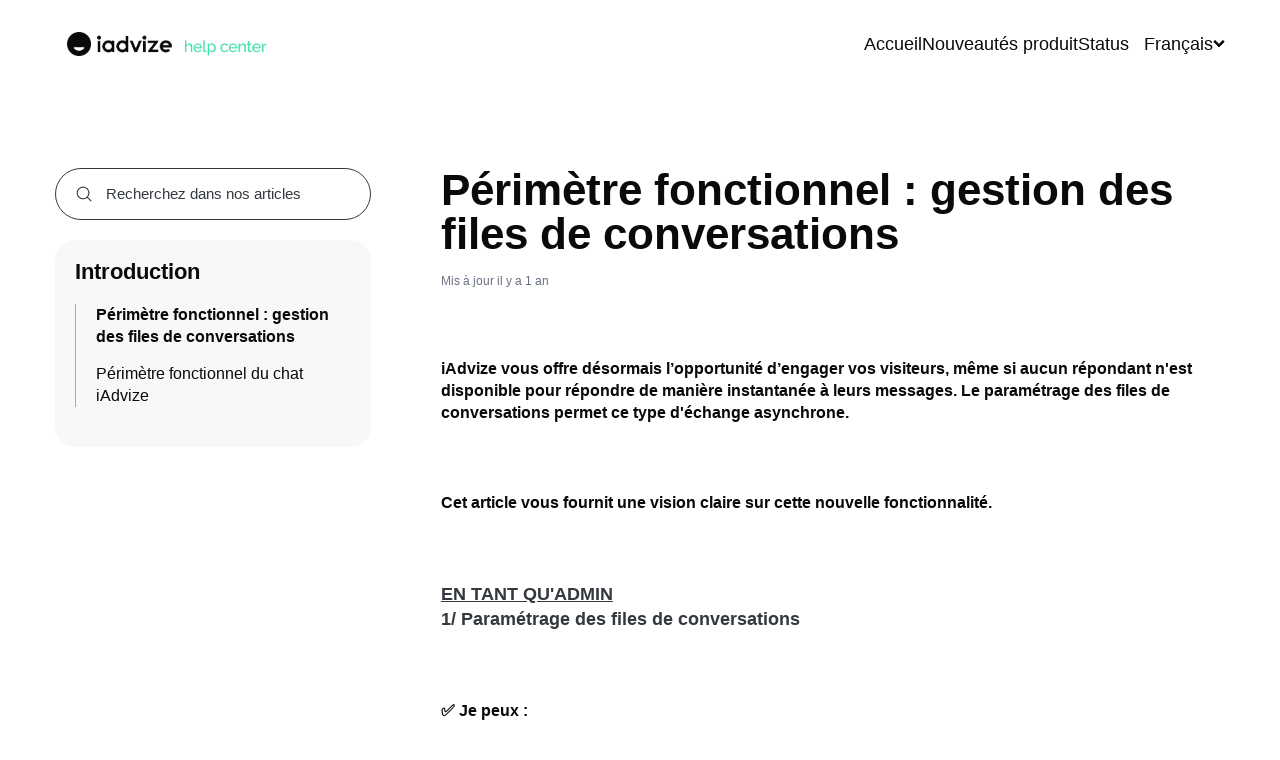

--- FILE ---
content_type: text/html; charset=utf-8
request_url: https://help.iadvize.com/hc/fr/articles/360022902791-P%C3%A9rim%C3%A8tre-fonctionnel-gestion-des-files-de-conversations
body_size: 17222
content:
<!DOCTYPE html>
<html dir="ltr" lang="fr">
<head>
  <meta charset="utf-8" />
  <!-- v26850 -->


  <title>Périmètre fonctionnel : gestion des files de conversations &ndash; Base de connaissance iAdvize</title>

  

  <meta name="description" content="iAdvize vous offre désormais l’opportunité d’engager vos visiteurs, même si aucun répondant n'est disponible pour répondre de manière..." /><meta property="og:image" content="https://help.iadvize.com/hc/theming_assets/01KC6F2S119WH7DWBNWZM15Y9F" />
<meta property="og:type" content="website" />
<meta property="og:site_name" content="Base de connaissance iAdvize" />
<meta property="og:title" content="Périmètre fonctionnel : gestion des files de conversations" />
<meta property="og:description" content=" 

iAdvize vous offre désormais l’opportunité d’engager vos visiteurs, même si aucun répondant n'est disponible pour répondre de manière instantanée à leurs messages. Le paramétrage des files de co..." />
<meta property="og:url" content="https://help.iadvize.com/hc/fr/articles/360022902791-P%C3%A9rim%C3%A8tre-fonctionnel-gestion-des-files-de-conversations" />
<link rel="canonical" href="https://help.iadvize.com/hc/fr/articles/360022902791-P%C3%A9rim%C3%A8tre-fonctionnel-gestion-des-files-de-conversations">
<link rel="alternate" hreflang="en-gb" href="https://help.iadvize.com/hc/en-gb/articles/360022902791-Functional-scope-conversation-queues">
<link rel="alternate" hreflang="fr" href="https://help.iadvize.com/hc/fr/articles/360022902791-P%C3%A9rim%C3%A8tre-fonctionnel-gestion-des-files-de-conversations">
<link rel="alternate" hreflang="x-default" href="https://help.iadvize.com/hc/fr/articles/360022902791-P%C3%A9rim%C3%A8tre-fonctionnel-gestion-des-files-de-conversations">

  <link rel="stylesheet" href="//static.zdassets.com/hc/assets/application-f34d73e002337ab267a13449ad9d7955.css" media="all" id="stylesheet" />
  <link rel="stylesheet" type="text/css" href="/hc/theming_assets/56471/3187606/style.css?digest=32422322438674">

  <link rel="icon" type="image/x-icon" href="/hc/theming_assets/01KAJX1R2N1S10DKYT7PXH4WTM">

    

  <meta name="google-site-verification" content="zsyv-4WBU2XDHTfS38Pd5bw4X98hVg5H4iSBzUO87y0" />

<link rel="icon" type="image/png" href="/hc/theming_assets/01KBQ0Q8NVPMMC0W8Y6ZAHSZ6M">

<meta content="width=device-width, initial-scale=1.0" name="viewport" />
<!-- Make the translated search clear button label available for use in JS -->
<!-- See buildClearSearchButton() in script.js -->
<script type="text/javascript">window.searchClearButtonLabelLocalized = "Effacer la recherche";</script>


<!-- Google Tag Manager -->
<script>(function(w,d,s,l,i){w[l]=w[l]||[];w[l].push({'gtm.start':
new Date().getTime(),event:'gtm.js'});var f=d.getElementsByTagName(s)[0],
j=d.createElement(s),dl=l!='dataLayer'?'&l='+l:'';j.async=true;j.src=
'https://www.googletagmanager.com/gtm.js?id='+i+dl;f.parentNode.insertBefore(j,f);
})(window,document,'script','dataLayer','GTM-PLZT2SCW');</script>
<!-- End Google Tag Manager -->

<link rel="stylesheet" type="text/css" href="//cdn.jsdelivr.net/algoliasearch.zendesk-hc/2/algoliasearch.zendesk-hc.min.css">

<script type="text/javascript" src="//cdn.jsdelivr.net/algoliasearch.zendesk-hc/2/algoliasearch.zendesk-hc.min.js"></script>
<script type="text/javascript">
  algoliasearchZendeskHC({
    applicationId: 'DQK4YBOT0N',
    apiKey: 'a26bcf389a7dce507e65051690cd5a8c',
    subdomain: 'iadvize',
    indexPrefix: 'zendesk_',
    analytics: true,
    baseUrl: '/hc/',
    poweredBy: false,
    clickAnalytics: false,
    debug: false,
    color: '#29A37A',
    highlightColor: '#29A37A',
    responsive: true,
    instantsearchPage: function () { return false; },
    autocomplete: {
      enabled: true,                      // is the autocomplete feature enabled?
      inputSelector: '#query',            // the DOM selector to select the search box
      hitsPerPage: 5                      // the number of suggestions to display
    },
    instantsearch: {
      enabled: true,                      // is the instantsearch feature enabled?
      hitsPerPage: 20,                    // the number of suggestions to display
      paginationSelector: '.pagination',  // the DOM selector for the current pagination (to hide it)
      reuseAutocomplete: false,           // do not add a search input for the instant-search page
      hideAutocomplete: true,             // whether or not to hide the autocomplete on the instantsearch page (ignored if reuseAutocomplete is used)
      selector: '.search-results',        // the DOM selector for the results container
      tagsLimit: 15                       // maximum number of tags to display
    },
    translations: {}
  });
</script>

<script async src="https://www.googletagmanager.com/gtag/js?id=G-6HVF4TJ3YE" type="didomi/javascript" data-vendor="c:googleana-4TXnJigR"></script>

<script type="didomi/javascript" data-vendor="c:googleana-4TXnJigR">
  window.dataLayer = window.dataLayer || [];
  function gtag(){dataLayer.push(arguments);}
  gtag('js', new Date());

  gtag('config', 'G-6HVF4TJ3YE', {
    'cookie_domain': 'help.iadvize.com'
});
</script>

<!-- CSS Highlight.js -->
<link rel="stylesheet" href="https://cdnjs.cloudflare.com/ajax/libs/highlight.js/11.9.0/styles/github.min.css">

<!-- JS Highlight.js -->
<script src="https://cdnjs.cloudflare.com/ajax/libs/highlight.js/11.9.0/highlight.min.js"></script>

<script>
  document.addEventListener("DOMContentLoaded", function () {
    document.querySelectorAll("pre").forEach(pre => {
      if (!pre.querySelector("code")) {
        const code = document.createElement("code");
        code.textContent = pre.textContent.trim();
        code.classList.add("language-json");
        pre.innerHTML = "";
        pre.appendChild(code);
      }

      const copyButton = document.createElement("button");
      copyButton.textContent = "Copy";
      copyButton.className = "copy-button";
      pre.appendChild(copyButton);

      copyButton.addEventListener("click", () => {
        const code = pre.querySelector("code");
        navigator.clipboard.writeText(code.innerText).then(() => {
          copyButton.textContent = "Copied!";
          setTimeout(() => (copyButton.textContent = "Copy"), 1500);
        });
      });
    });

    // ✅ À faire **après** que TOUS les <code> soient présents
    hljs.highlightAll();
    setTimeout(() => {
      hljs.initLineNumbersOnLoad();
    }, 0); // permet d'attendre un tour d'event loop
  });
</script>
  
  <script src="https://cdn.jsdelivr.net/npm/canvas-confetti@1.6.0/dist/confetti.browser.min.js"></script>
  
</head>
<body class="community-enabled">
  
  
  

  <a class="skip-navigation" tabindex="1" href="#main-content">Aller au contenu principal</a>

<header class="header">
  <div class="container">
    <div class="logo">
      <a title="Accueil" href="/hc/fr">
      <img src="/hc/theming_assets/01KC6F2S119WH7DWBNWZM15Y9F" alt="Page d’accueil du Centre d’aide Base de connaissance iAdvize" />
      
      </a>
    </div>
    <div class="nav-wrapper-desktop">
      <div class="header__lists">
        
          <a href="https://help.iadvize.com/hc/">Accueil</a>
        
          <a href="https://portal.productboard.com/iadvize/1-iadvize-product-portal/tabs/3-launched" target="_blank" rel="noopener noreferrer">
  Nouveautés produit
</a>
        
          <a href="https://status.iadvize.com/"target="_blank">Status</a>
        
        
      
      </div>

       <nav class="user-nav" id="user-nav">
        <ul class="user-nav-list">
           
          
            <li>
              <div class="footer-language-selector">
                <div class="dropdown language-selector">
                  <button class="dropdown-toggle" aria-haspopup="true">
                    Français
                    <svg xmlns="http://www.w3.org/2000/svg" width="12" height="8" viewBox="0 0 12 8" fill="none"> 
                      <g> 
                        <path d="M9.9875 0.684387L11 1.68791L6 6.6496L1 1.68791L2.0125 0.684388L6 4.63945L9.9875 0.684387Z" fill="#111"></path> 
                        <path d="M10.1283 0.542338L9.98745 0.402744L9.84666 0.542389L6 4.35775L2.15334 0.54239L2.01255 0.402745L1.87171 0.542338L0.85921 1.54586L0.715977 1.68782L0.859123 1.82987L5.85912 6.79156L6 6.93136L6.14088 6.79156L11.1409 1.82987L11.284 1.68782L11.1408 1.54586L10.1283 0.542338Z" stroke="#111" stroke-width="0.4"></path>
                      </g> 
                    </svg>
                  </button>
                  <span class="dropdown-menu" role="menu">
                    
                      <a href="/hc/change_language/en-gb?return_to=%2Fhc%2Fen-gb%2Farticles%2F360022902791-Functional-scope-conversation-queues" dir="ltr" rel="nofollow" role="menuitem">
                        English (GB)
                      </a>
                    
                  </span>
                </div>
              </div>
            </li>
          
        </ul>
      </nav>

      
    </div>

    <div class="nav-wrapper-mobile">
      <button class="menu-button-mobile" aria-controls="user-nav-mobile" aria-expanded="false"
        aria-label="Ouvrir/Fermer le menu de navigation">
        
        <svg xmlns="http://www.w3.org/2000/svg" width="16" height="16" focusable="false" viewBox="0 0 16 16"
          class="icon-menu">
          <path fill="none" stroke="currentColor" stroke-linecap="round" d="M1.5 3.5h13m-13 4h13m-13 4h13" />
        </svg>
      </button>
      <nav class="menu-list-mobile" id="user-nav-mobile" aria-expanded="false">
        <ul class="menu-list-mobile-items">
          
          
            <li class="item"><a href="https://help.iadvize.com/hc/">Home</a></li>
          
          
            <li class="item"><a href="https://status.iadvize.com/">Contact Support Team</a></li>
          
          
            <li class="item"><a href="https://help.iadvize.com/hc/requests/new">Status</a></li>
          
           
          <li>
            <div class="footer-language-selector">
              
                <div class="dropdown language-selector">
                  <button class="dropdown-toggle" aria-haspopup="true">
                    Français
                    <svg xmlns="http://www.w3.org/2000/svg" width="12" height="12" focusable="false" viewBox="0 0 12 12" class="dropdown-chevron-icon">
                      <path fill="none" stroke="#111" stroke-linecap="round" d="M3 4.5l2.6 2.6c.2.2.5.2.7 0L9 4.5"/>
                    </svg>
                  </button>
                  <span class="dropdown-menu" role="menu">
                    
                      <a href="/hc/change_language/en-gb?return_to=%2Fhc%2Fen-gb%2Farticles%2F360022902791-Functional-scope-conversation-queues" dir="ltr" rel="nofollow" role="menuitem">
                        English (GB)
                      </a>
                    
                  </span>
                </div>
              
            </div>
          </li>
          
          </li>
        </ul>
      </nav>
    </div>
  </div>
</header>


  <main role="main">
    <div class="article-page section">
  <div class="container">

    
    
    <nav class="section-page__nav nav fade-in-up">
      <div class="search-container">
        <svg class="search-icon" xmlns="http://www.w3.org/2000/svg" width="17" height="17" viewBox="0 0 17 17" fill="none">
          <path d="M15.49 14.645L12.24 11.395H12.205C13.2068 10.2139 13.713 8.69119 13.6178 7.1454C13.5226 5.59961 12.8334 4.15049 11.6943 3.10119C10.5553 2.05189 9.05456 1.48368 7.50616 1.51542C5.95777 1.54717 4.48162 2.17641 3.38651 3.27152C2.2914 4.36663 1.66216 5.84278 1.63041 7.39117C1.59867 8.93957 2.16688 10.4403 3.21618 11.5793C4.26548 12.7184 5.7146 13.4076 7.26039 13.5028C8.80618 13.598 10.3289 13.0918 11.51 12.09C11.51 12.09 11.51 12.115 11.51 12.125L14.76 15.375C14.8065 15.4219 14.8618 15.4591 14.9227 15.4845C14.9837 15.5099 15.049 15.5229 15.115 15.5229C15.181 15.5229 15.2464 15.5099 15.3073 15.4845C15.3683 15.4591 15.4236 15.4219 15.47 15.375C15.5213 15.3297 15.5627 15.2742 15.5917 15.2122C15.6206 15.1502 15.6365 15.0828 15.6384 15.0144C15.6403 14.9459 15.6281 14.8778 15.6026 14.8143C15.577 14.7508 15.5387 14.6932 15.49 14.645ZM7.63504 12.5C6.64613 12.5 5.67943 12.2068 4.85719 11.6574C4.03494 11.108 3.39408 10.3271 3.01564 9.41346C2.6372 8.49983 2.53818 7.4945 2.73111 6.5246C2.92404 5.55469 3.40024 4.66378 4.0995 3.96451C4.79877 3.26525 5.68968 2.78905 6.65959 2.59612C7.62949 2.40319 8.63482 2.50221 9.54845 2.88065C10.4621 3.25909 11.243 3.89995 11.7924 4.7222C12.3418 5.54444 12.635 6.51114 12.635 7.50005C12.635 8.15666 12.5057 8.80684 12.2544 9.41346C12.0032 10.0201 11.6349 10.5713 11.1706 11.0356C10.7063 11.4999 10.1551 11.8682 9.54845 12.1194C8.94183 12.3707 8.29165 12.5 7.63504 12.5Z" fill="#686B71"/>
        </svg>
        <form role="search" class="search" data-search="" action="/hc/fr/search" accept-charset="UTF-8" method="get"><input type="hidden" name="utf8" value="&#x2713;" autocomplete="off" /><input type="search" name="query" id="query" placeholder="Rechercher" aria-label="Rechercher" /></form>
      </div>
      <div class="nav__articles">
        <h6><a href="/hc/fr/sections/360004756699-Introduction">Introduction</a></h6>
        <ul>
          
            <li>
              <a href="/hc/fr/articles/360022902791-P%C3%A9rim%C3%A8tre-fonctionnel-gestion-des-files-de-conversations" 
                  class="current-article"
                  aria-current="page">
                    Périmètre fonctionnel : gestion des files de conversations
              </a>
            </li>
          
            <li>
              <a href="/hc/fr/articles/360027446612-P%C3%A9rim%C3%A8tre-fonctionnel-du-chat-iAdvize" 
                  class=""
                  >
                    Périmètre fonctionnel du chat iAdvize
              </a>
            </li>
          
        </ul>
        
      </div>
    </nav>
    

    
    <div class="article-container" id="article-container">
      <article id="main-content" class="article">
        <header class="article-header">
          <h1 title="Périmètre fonctionnel : gestion des files de conversations" class="article-title fade-in-up">
            Périmètre fonctionnel : gestion des files de conversations
            
          </h1>

          
        </header>
<div class="article-author fade-in-up">
            
            <div class="article-meta">
              
                  
                   
                  
              

              <div class="meta-group">
                
                  <p class="meta-data">Mis à jour <time datetime="2024-09-02T14:00:12Z" title="2024-09-02T14:00:12Z" data-datetime="relative">2 septembre 2024 14:00</time></p>
                   
                
              </div>
            </div>
          </div>
       
         <!-- SUGGESTIONS -->   
        
  
         <script>
  document.addEventListener("DOMContentLoaded", () => {
    const toggleBtn = document.getElementById("toggle-suggestion-btn");
    const form = document.getElementById("inline-suggestion-form");
    const textarea = document.getElementById("monday-suggestion-text");
    const feedback = document.getElementById("suggestion-feedback");
    const error = document.getElementById("suggestion-error");

    toggleBtn?.addEventListener("click", () => {
      const isOpen = form.style.display === "block";
      form.style.display = isOpen ? "none" : "block";

      if (!isOpen) {
        textarea.value = "";
        feedback.style.display = "none";
        error.style.display = "none";
      }
    });
  });

  function closeInlineSuggestion() {
    const form = document.getElementById("inline-suggestion-form");
    const textarea = document.getElementById("monday-suggestion-text");
    const feedback = document.getElementById("suggestion-feedback");
    const error = document.getElementById("suggestion-error");

    form.style.display = "none";
    textarea.value = "";
    feedback.style.display = "none";
    error.style.display = "none";
  }

  function hideSuggestionFormOnly() {
    const form = document.getElementById("inline-suggestion-form");
    const textarea = document.getElementById("monday-suggestion-text");
    form.style.display = "none";
    textarea.value = "";
  }

async function submitMondaySuggestion() {
  const description = document.getElementById("monday-suggestion-text").value.trim();
  const email = HelpCenter?.user?.email || "inconnu@inconnu.com";
  const url = window.location.href;
  const feedback = document.getElementById("suggestion-feedback");
  const error = document.getElementById("suggestion-error");

  feedback.style.display = "none";
  error.style.display = "none";

  if (!description) return;

  const payload = { email, description, url };

  try {
    const res = await fetch("https://iadvize.app.n8n.cloud/webhook/03a49017-7195-494e-8141-d92cf028e85d", {
      method: "POST",
      headers: { "Content-Type": "application/json" },
      body: JSON.stringify(payload)
    });

    if (!res.ok) {
      console.error("Erreur réseau :", res.status, res.statusText);
      error.style.display = "block";
      return;
    }

    const data = await res.json();
    console.debug("[n8n] Réponse :", data);

    // Vérifie que mondayTicketId est présent et numérique
    if (data.mondayTicketId && /^\d+$/.test(data.mondayTicketId.toString())) {
      // ✅ Succès
      feedback.style.display = "block";

      confetti({
        particleCount: 120,
        spread: 90,
        origin: { y: 0.6 }
      });

      hideSuggestionFormOnly();

      setTimeout(() => {
        feedback.style.display = "none";
      }, 6000);
    } else {
      // ❌ Pas d’ID valide trouvé
      console.error("Réponse inattendue :", data);
      error.style.display = "block";
    }
  } catch (err) {
    console.error("Erreur JS :", err);
    error.style.display = "block";
  }
}
</script>
        
        
        
        <section class="article-info">
          <div class="article-content">
            <div class="article-body fade-in-up"><div>&nbsp;</div>
<div>
<div><span class="ace-all-bold-hthree"><span class=" author-d-iz88z86z86za0dz67zz78zz78zz74zz68zjz80zz71z9iz90z8h2ks6z82z4z69zjz76zz84z1rez78zdtjxz68zz73zz68z6z68z03z66zuhz81z"><strong>iAdvize vous offre désormais l’opportunité d’engager vos visiteurs</strong></span><span class=" author-d-iz88z86z86za0dz67zz78zz78zz74zz68zjz80zz71z9iz90z9z84zhz72zz71zwz90zz90zm4z87z6z76zz76zz87zmrz74zyv8z122znaz67zz90zz71zdz80zz80zz88z"><strong>,</strong></span><span class=" author-d-iz88z86z86za0dz67zz78zz78zz74zz68zjz80zz71z9iz90z8h2ks6z82z4z69zjz76zz84z1rez78zdtjxz68zz73zz68z6z68z03z66zuhz81z"><strong> même si aucun répondant n'est disponible pour répondre de manière instantanée à </strong></span><span class=" author-d-iz88z86z86za0dz67zz78zz78zz74zz68zjz80zz71z9iz90z9z84zhz72zz71zwz90zz90zm4z87z6z76zz76zz87zmrz74zyv8z122znaz67zz90zz71zdz80zz80zz88z"><strong>leurs </strong></span><span class=" author-d-iz88z86z86za0dz67zz78zz78zz74zz68zjz80zz71z9iz90z8h2ks6z82z4z69zjz76zz84z1rez78zdtjxz68zz73zz68z6z68z03z66zuhz81z"><strong>messages. Le paramétrage des files de conversations permet ce type d'échange asynchrone.</strong></span></span></div>
<div><span class=" author-d-iz88z86z86za0dz67zz78zz78zz74zz68zjz80zz71z9iz90z9z84zhz72zz71zwz90zz90zm4z87z6z76zz76zz87zmrz74zyv8z122znaz67zz90zz71zdz80zz80zz88z">&nbsp;</span></div>
<div><span class="ace-all-bold-hthree"><span class=" author-d-iz88z86z86za0dz67zz78zz78zz74zz68zjz80zz71z9iz90z8h2ks6z82z4z69zjz76zz84z1rez78zdtjxz68zz73zz68z6z68z03z66zuhz81z"><strong>Cet article </strong></span><span class=" author-d-iz88z86z86za0dz67zz78zz78zz74zz68zjz80zz71z9iz90z9z84zhz72zz71zwz90zz90zm4z87z6z76zz76zz87zmrz74zyv8z122znaz67zz90zz71zdz80zz80zz88z"><strong>vous fournit</strong></span><span class=" author-d-iz88z86z86za0dz67zz78zz78zz74zz68zjz80zz71z9iz90z8h2ks6z82z4z69zjz76zz84z1rez78zdtjxz68zz73zz68z6z68z03z66zuhz81z"><strong> une vision claire sur cette nouvelle fonctionnalité.</strong></span></span></div>
</div>
<div>&nbsp;&nbsp;</div>
<p data-usually-unique-id="205549233525479218957710"><span class="wysiwyg-underline wysiwyg-font-size-large"><strong><span class=" author-d-iz88z86z86za0dz67zz78zz78zz74zz68zjz80zz71z9iz90z8h2ks6z82z4z69zjz76zz84z1rez78zdtjxz68zz73zz68z6z68z03z66zuhz81z">EN TANT QU'ADMIN</span></strong></span></p>
<div>
<p data-usually-unique-id="226735466478207625712450"><span class="wysiwyg-font-size-large"><strong><span class=" author-d-iz88z86z86za0dz67zz78zz78zz74zz68zjz80zz71z9iz90z8h2ks6z82z4z69zjz76zz84z1rez78zdtjxz68zz73zz68z6z68z03z66zuhz81z">1/ Paramétrage des files de conversations</span></strong></span></p>
</div>
<div>&nbsp;</div>
<div><span class="ace-all-bold-hthree"><span class=" author-d-iz88z86z86za0dz67zz78zz78zz74zz68zjz80zz71z9iz90z8h2ks6z82z4z69zjz76zz84z1rez78zdtjxz68zz73zz68z6z68z03z66zuhz81z"><strong>✅ Je peux :</strong></span></span></div>
<ul class="listtype-bullet listindent1 list-bullet1">
<li><span class=" author-d-iz88z86z86za0dz67zz78zz78zz74zz68zjz80zz71z9iz90z8h2ks6z82z4z69zjz76zz84z1rez78zdtjxz68zz73zz68z6z68z03z66zuhz81z">Ouvrir la réception de conversation</span><span class=" author-d-iz88z86z86za0dz67zz78zz78zz74zz68zjz80zz71z9iz90za3z122z1bmpvz71ze8z67zz79zse5z65z0z85zaz76zz84zz68zz73zdaz79z1z80zkc">s</span><span class=" author-d-iz88z86z86za0dz67zz78zz78zz74zz68zjz80zz71z9iz90z8h2ks6z82z4z69zjz76zz84z1rez78zdtjxz68zz73zz68z6z68z03z66zuhz81z"> visiteur dans </span><span class=" author-d-iz88z86z86za0dz67zz78zz78zz74zz68zjz80zz71z9iz90z8h2ks6z82z4z69zjz76zz84z1rez78zdtjxz68zz73zz68z6z68z03z66zuhz81z"><strong>les files </strong></span><span class=" author-d-iz88z86z86za0dz67zz78zz78zz74zz68zjz80zz71z9iz90z9z84zhz72zz71zwz90zz90zm4z87z6z76zz76zz87zmrz74zyv8z122znaz67zz90zz71zdz80zz80zz88z"><strong>d</strong></span><span class=" author-d-iz88z86z86za0dz67zz78zz78zz74zz68zjz80zz71z9iz90z8h2ks6z82z4z69zjz76zz84z1rez78zdtjxz68zz73zz68z6z68z03z66zuhz81z"><strong>e conversations</strong></span><span class=" author-d-iz88z86z86za0dz67zz78zz78zz74zz68zjz80zz71z9iz90z8h2ks6z82z4z69zjz76zz84z1rez78zdtjxz68zz73zz68z6z68z03z66zuhz81z"> de mon choix, </span><span class=" author-d-iz88z86z86za0dz67zz78zz78zz74zz68zjz80zz71z9iz90z9z84zhz72zz71zwz90zz90zm4z87z6z76zz76zz87zmrz74zyv8z122znaz67zz90zz71zdz80zz80zz88z">chacune </span><span class=" author-d-iz88z86z86za0dz67zz78zz78zz74zz68zjz80zz71z9iz90z8h2ks6z82z4z69zjz76zz84z1rez78zdtjxz68zz73zz68z6z68z03z66zuhz81z">étant rattachée à chaque groupe de distribution. Cela me permet ainsi d'</span><span class=" author-d-iz88z86z86za0dz67zz78zz78zz74zz68zjz80zz71z9iz90z8h2ks6z82z4z69zjz76zz84z1rez78zdtjxz68zz73zz68z6z68z03z66zuhz81z"><strong>engager des visiteurs même si mes </strong></span><span class=" author-d-iz88z86z86za0dz67zz78zz78zz74zz68zjz80zz71z9iz90z9z84zhz72zz71zwz90zz90zm4z87z6z76zz76zz87zmrz74zyv8z122znaz67zz90zz71zdz80zz80zz88z"><strong>conseillers</strong></span><span class=" author-d-iz88z86z86za0dz67zz78zz78zz74zz68zjz80zz71z9iz90z8h2ks6z82z4z69zjz76zz84z1rez78zdtjxz68zz73zz68z6z68z03z66zuhz81z"><strong> sont occupés ou hors ligne.</strong></span></li>
<li><span class=" author-d-iz88z86z86za0dz67zz78zz78zz74zz68zjz80zz71z9iz90z8h2ks6z82z4z69zjz76zz84z1rez78zdtjxz68zz73zz68z6z68z03z66zuhz81z">Définir un <strong>nombre spécifique de places</strong> pour <strong>chaque file de conversations</strong> associée aux groupes de distribution :&nbsp;</span>
<ul>
<li><strong>0</strong> :&nbsp;<span class=" author-d-iz88z86z86za0dz67zz78zz78zz74zz68zjz80zz71z9iz90z9z84zhz72zz71zwz90zz90zm4z87z6z76zz76zz87zmrz74zyv8z122znaz67zz90zz71zdz80zz80zz88z">il n’y a donc <strong>pas de file de conversation</strong>; le fonctionnement reste en mode synchrone, les visiteurs sont engagés seulement si des agents sont disponibles pour répondre en temps réel aux visiteurs.</span></li>
<li><span class=" author-d-iz88z86z86za0dz67zz78zz78zz74zz68zjz80zz71z9iz90z9z84zhz72zz71zwz90zz90zm4z87z6z76zz76zz87zmrz74zyv8z122znaz67zz90zz71zdz80zz80zz88z"><strong>1 ou plus</strong> : la <strong>file de conversation existe&nbsp;</strong>; le fonctionnement en mode asynchrone est activé et&nbsp;<strong>les visiteurs sont engagés tant qu’il reste des places disponibles dans la file de conversations.</strong></span></li>
</ul>
</li>
</ul>
<div style="background-color: #e4fed9; border-radius: 5px; padding: 20px;"><em><span class="wysiwyg-underline">Exemple</span> : je peux demander d’engager des visiteurs dans la limite de 50 places de disponibles dans la file de conversations liée à mon groupe de distribution&nbsp;<span class=" author-d-iz88z86z86za0dz67zz78zz78zz74zz68zjz80zz71z9iz90z8h2ks6z82z4z69zjz76zz84z1rez78zdtjxz68zz73zz68z6z68z03z66zuhz81z h-ldquo">“PRO</span><span class=" author-d-iz88z86z86za0dz67zz78zz78zz74zz68zjz80zz71z9iz90z8h2ks6z82z4z69zjz76zz84z1rez78zdtjxz68zz73zz68z6z68z03z66zuhz81z"> - Télé”</span></em></div>
<div>&nbsp;</div>
<ul class="listtype-bullet listindent1 list-bullet1">
<li><span class=" author-d-iz88z86z86za0dz67zz78zz78zz74zz68zjz80zz71z9iz90z8h2ks6z82z4z69zjz76zz84z1rez78zdtjxz68zz73zz68z6z68z03z66zuhz81z">Continuer de choisir <strong>quand afficher le bouton de chat</strong> grâce à une stratégie de ciblage</span></li>
<li><span class="thread-630948628318809531554970 author-d-iz88z86z86za0dz67zz78zz78zz74zz68zjz80zz71z9iz90z8h2ks6z82z4z69zjz76zz84z1rez78zdtjxz68zz73zz68z6z68z03z66zuhz81z">Choisir de mettre en place des <strong>bots</strong> de qualification pour qu’ils </span><span class="thread-290736293808097635220467 thread-589827446937180984524295 thread-630948628318809531554970 author-d-iz88z86z86za0dz67zz78zz78zz74zz68zjz80zz71z9iz90z8h2ks6z82z4z69zjz76zz84z1rez78zdtjxz68zz73zz68z6z68z03z66zuhz81z">traitent des conversations en premier niveau et les escalader en <strong>second niveau</strong> à des humains dont </span><span class="thread-630948628318809531554970 author-d-iz88z86z86za0dz67zz78zz78zz74zz68zjz80zz71z9iz90z8h2ks6z82z4z69zjz76zz84z1rez78zdtjxz68zz73zz68z6z68z03z66zuhz81z">&nbsp;les règles de distribution sont </span><span class="thread-630948628318809531554970 author-d-iz88z86z86za0dz67zz78zz78zz74zz68zjz80zz71z9iz90za3z122z1bmpvz71ze8z67zz79zse5z65z0z85zaz76zz84zz68zz73zdaz79z1z80zkc">configurées</span><span class="thread-630948628318809531554970 author-d-iz88z86z86za0dz67zz78zz78zz74zz68zjz80zz71z9iz90z8h2ks6z82z4z69zjz76zz84z1rez78zdtjxz68zz73zz68z6z68z03z66zuhz81z"> avec une<strong> file de conversations</strong> (= en mode asynchrone).</span></li>
<li><span class=" author-d-iz88z86z86za0dz67zz78zz78zz74zz68zjz80zz71z9iz90z8h2ks6z82z4z69zjz76zz84z1rez78zdtjxz68zz73zz68z6z68z03z66zuhz81z">Personnaliser le <strong>message automatique</strong> envoyé au visiteur au clic sur le bouton de notification en lui indiquant qu'il n'aura pas forcément de réponse instantanément :&nbsp;<br /></span><span class=" author-d-iz88z86z86za0dz67zz78zz78zz74zz68zjz80zz71z9iz90z8h2ks6z82z4z69zjz76zz84z1rez78zdtjxz68zz73zz68z6z68z03z66zuhz81z">“👋</span><span class=" author-d-iz88z86z86za0dz67zz78zz78zz74zz68zjz80zz71z9iz90z8h2ks6z82z4z69zjz76zz84z1rez78zdtjxz68zz73zz68z6z68z03z66zuhz81z"><em>&nbsp;Bonjour ! Laissez nous un message et nous y répondrons dès que possible. Si vous n’avez pas de réponses immédiatement, revenez plus tard, nos conseillers répond</em></span><span class=" author-d-iz88z86z86za0dz67zz78zz78zz74zz68zjz80zz71z9iz90z9z84z5vz78zwz82zyz90zz76zz86zdck1z85zi3wcz68zgxz69zmz85zqpuyh"><em>ent</em></span><span class=" author-d-iz88z86z86za0dz67zz78zz78zz74zz68zjz80zz71z9iz90z8h2ks6z82z4z69zjz76zz84z1rez78zdtjxz68zz73zz68z6z68z03z66zuhz81z"><em> généralement en quelques heures !”</em></span>&nbsp;</li>
</ul>
<div style="background-color: #ff00001a; border-radius: 5px; padding: 20px;"><span>⚠️&nbsp;</span><strong>Aucun file de conversation ne doit être rattaché à un bot</strong>. Le bot ayant pour objectif de traiter des chats en temps réel. C'est pourquoi, la file de conversation doit être configurée à 0 pour une règle de distribution routant vers un bot.</div>
<div>
<div><span class=" author-d-iz88z86z86za0dz67zz78zz78zz74zz68zjz80zz71z9iz90z8h2ks6z82z4z69zjz76zz84z1rez78zdtjxz68zz73zz68z6z68z03z66zuhz81z"><strong><br />❌ Je ne peux pas :</strong></span></div>
<ul>
<li><span class=" author-d-iz88z86z86za0dz67zz78zz78zz74zz68zjz80zz71z9iz90z8h2ks6z82z4z69zjz76zz84z1rez78zdtjxz68zz73zz68z6z68z03z66zuhz81z"><strong>Personnaliser</strong> pour chaque conseiller le nombre de places dans sa file de conversation, car les files de conversation sont gérées par groupe de distribution</span></li>
<li><span class=" author-d-iz88z86z86za0dz67zz78zz78zz74zz68zjz80zz71z9iz90z8h2ks6z82z4z69zjz76zz84z1rez78zdtjxz68zz73zz68z6z68z03z66zuhz81z">Afficher au visiteur le <strong>délai moyen de réponse</strong> ou encore la <strong>position</strong> dans la file de conversations</span><span class=" author-d-iz88z86z86za0dz67zz78zz78zz74zz68zjz80zz71z9iz90z8h2ks6z82z4z69zjz76zz84z1rez78zdtjxz68zz73zz68z6z68z03z66zuhz81z"></span></li>
</ul>
<p>&nbsp;</p>
<p><span class="wysiwyg-color-black">&nbsp;<strong><span class=" author-d-iz88z86z86za0dz67zz78zz78zz74zz68zjz80zz71z9iz90z8h2ks6z82z4z69zjz76zz84z1rez78zdtjxz68zz73zz68z6z68z03z66zuhz81z wysiwyg-font-size-large">2/ Supervision, reporting</span></strong></span></p>
<div><span class="wysiwyg-color-black">&nbsp;</span></div>
<div><span class=" author-d-iz88z86z86za0dz67zz78zz78zz74zz68zjz80zz71z9iz90z8h2ks6z82z4z69zjz76zz84z1rez78zdtjxz68zz73zz68z6z68z03z66zuhz81z wysiwyg-color-black"><strong>✅ Je peux :</strong></span></div>
<ul class="listtype-bullet listindent1 list-bullet1">
<li><span class="wysiwyg-color-black"><span class=" author-d-iz88z86z86za0dz67zz78zz78zz74zz68zjz80zz71z9iz90za3lqz81zwz67z8z68zoa8z65zz81zz90zz122zvnz85zz85zvz66z0pnz80zz83zz79zgz86zz85z">Voir le nombre de conversations en attente en temps réel - </span><span class="highlight author-d-iz88z86z86za0dz67zz78zz78zz74zz68zjz80zz71z9iz90za3lqz81zwz67z8z68zoa8z65zz81zz90zz122zvnz85zz85zvz66z0pnz80zz83zz79zgz86zz85z"><em>Production Report</em></span></span></li>
<li><span class="wysiwyg-color-black">Voir le nombre de conversations en attente par groupe de distribution&nbsp;en temps réel<em><span class="highlight author-d-iz88z86z86za0dz67zz78zz78zz74zz68zjz80zz71z9iz90za3lqz81zwz67z8z68zoa8z65zz81zz90zz122zvnz85zz85zvz66z0pnz80zz83zz79zgz86zz85z">&nbsp;<span class=" author-d-iz88z86z86za0dz67zz78zz78zz74zz68zjz80zz71z9iz90za3lqz81zwz67z8z68zoa8z65zz81zz90zz122zvnz85zz85zvz66z0pnz80zz83zz79zgz86zz85z">-Production Report</span></span></em></span></li>
<li><span class="wysiwyg-color-black">Voir le nombre de conversations en pause en temps réel<em><span class="highlight author-d-iz88z86z86za0dz67zz78zz78zz74zz68zjz80zz71z9iz90za3lqz81zwz67z8z68zoa8z65zz81zz90zz122zvnz85zz85zvz66z0pnz80zz83zz79zgz86zz85z">&nbsp;<span class=" author-d-iz88z86z86za0dz67zz78zz78zz74zz68zjz80zz71z9iz90za3lqz81zwz67z8z68zoa8z65zz81zz90zz122zvnz85zz85zvz66z0pnz80zz83zz79zgz86zz85z">-&nbsp;</span>Production Report</span></em></span><span class="wysiwyg-color-black"><span class="highlight author-d-iz88z86z86za0dz67zz78zz78zz74zz68zjz80zz71z9iz90za3lqz81zwz67z8z68zoa8z65zz81zz90zz122zvnz85zz85zvz66z0pnz80zz83zz79zgz86zz85z"></span></span></li>
<li><span class="wysiwyg-color-black"><span class="highlight author-d-iz88z86z86za0dz67zz78zz78zz74zz68zjz80zz71z9iz90za3lqz81zwz67z8z68zoa8z65zz81zz90zz122zvnz85zz85zvz66z0pnz80zz83zz79zgz86zz85z">Voir le nombre de conversations en cours de traitement en temps réel</span><em><span class="highlight author-d-iz88z86z86za0dz67zz78zz78zz74zz68zjz80zz71z9iz90za3lqz81zwz67z8z68zoa8z65zz81zz90zz122zvnz85zz85zvz66z0pnz80zz83zz79zgz86zz85z">&nbsp;<span class=" author-d-iz88z86z86za0dz67zz78zz78zz74zz68zjz80zz71z9iz90za3lqz81zwz67z8z68zoa8z65zz81zz90zz122zvnz85zz85zvz66z0pnz80zz83zz79zgz86zz85z">-Production Report</span></span></em></span></li>
<li><span class="wysiwyg-color-black">Voir le temps d'attente maximal par groupe de distribution en temps réel<span class="highlight author-d-iz88z86z86za0dz67zz78zz78zz74zz68zjz80zz71z9iz90za3lqz81zwz67z8z68zoa8z65zz81zz90zz122zvnz85zz85zvz66z0pnz80zz83zz79zgz86zz85z"><em>&nbsp;<span class=" author-d-iz88z86z86za0dz67zz78zz78zz74zz68zjz80zz71z9iz90za3lqz81zwz67z8z68zoa8z65zz81zz90zz122zvnz85zz85zvz66z0pnz80zz83zz79zgz86zz85z" style="font-style: normal;">-&nbsp;</span><span class="highlight author-d-iz88z86z86za0dz67zz78zz78zz74zz68zjz80zz71z9iz90za3lqz81zwz67z8z68zoa8z65zz81zz90zz122zvnz85zz85zvz66z0pnz80zz83zz79zgz86zz85z" style="font-style: normal;"><em>Productio</em></span>n Report</em></span></span></li>
<li><span class="wysiwyg-color-black"><span class="highlight author-d-iz88z86z86za0dz67zz78zz78zz74zz68zjz80zz71z9iz90za3lqz81zwz67z8z68zoa8z65zz81zz90zz122zvnz85zz85zvz66z0pnz80zz83zz79zgz86zz85z"></span></span><span class="wysiwyg-color-black">Voir le nombre de conversations clôturées sur la journée en temps réel<em><span class="highlight author-d-iz88z86z86za0dz67zz78zz78zz74zz68zjz80zz71z9iz90za3lqz81zwz67z8z68zoa8z65zz81zz90zz122zvnz85zz85zvz66z0pnz80zz83zz79zgz86zz85z">&nbsp;<span class=" author-d-iz88z86z86za0dz67zz78zz78zz74zz68zjz80zz71z9iz90za3lqz81zwz67z8z68zoa8z65zz81zz90zz122zvnz85zz85zvz66z0pnz80zz83zz79zgz86zz85z">- Production Report</span></span></em></span></li>
<li><span class="wysiwyg-color-black"><span class=" author-d-iz88z86z86za0dz67zz78zz78zz74zz68zjz80zz71z9iz90za3lqz81zwz67z8z68zoa8z65zz81zz90zz122zvnz85zz85zvz66z0pnz80zz83zz79zgz86zz85z">Voir le nombre de conversations clôturées sur la période</span><span class=" author-d-iz88z86z86za0dz67zz78zz78zz74zz68zjz80zz71z9iz90za3lqz81zwz67z8z68zoa8z65zz81zz90zz122zvnz85zz85zvz66z0pnz80zz83zz79zgz86zz85z"><em> - </em></span><span class="highlight author-d-iz88z86z86za0dz67zz78zz78zz74zz68zjz80zz71z9iz90za3lqz81zwz67z8z68zoa8z65zz81zz90zz122zvnz85zz85zvz66z0pnz80zz83zz79zgz86zz85z"><em>Conversations Report</em></span></span></li>
<li><span class="wysiwyg-color-black"><span class=" author-d-iz88z86z86za0dz67zz78zz78zz74zz68zjz80zz71z9iz90za3lqz81zwz67z8z68zoa8z65zz81zz90zz122zvnz85zz85zvz66z0pnz80zz83zz79zgz86zz85z">Voir la liste des conversations clôturées sur la période - </span><span class="highlight author-d-iz88z86z86za0dz67zz78zz78zz74zz68zjz80zz71z9iz90za3lqz81zwz67z8z68zoa8z65zz81zz90zz122zvnz85zz85zvz66z0pnz80zz83zz79zgz86zz85z"><em>Conversations Report</em></span></span></li>
<li><span class="wysiwyg-color-black"><span class=" author-d-iz88z86z86za0dz67zz78zz78zz74zz68zjz80zz71z9iz90za3lqz81zwz67z8z68zoa8z65zz81zz90zz122zvnz85zz85zvz66z0pnz80zz83zz79zgz86zz85z">Voir le délai médian de première réponse pour les conversations clôturées sur la période - </span><span class="highlight author-d-iz88z86z86za0dz67zz78zz78zz74zz68zjz80zz71z9iz90za3lqz81zwz67z8z68zoa8z65zz81zz90zz122zvnz85zz85zvz66z0pnz80zz83zz79zgz86zz85z"><em>Customer Experience Report</em></span></span></li>
<li><span class="wysiwyg-color-black"><span class=" author-d-iz88z86z86za0dz67zz78zz78zz74zz68zjz80zz71z9iz90za3lqz81zwz67z8z68zoa8z65zz81zz90zz122zvnz85zz85zvz66z0pnz80zz83zz79zgz86zz85z">Voir le délai de résolution médiane des conversations sur la période</span> <span class=" author-d-iz88z86z86za0dz67zz78zz78zz74zz68zjz80zz71z9iz90za3lqz81zwz67z8z68zoa8z65zz81zz90zz122zvnz85zz85zvz66z0pnz80zz83zz79zgz86zz85z h-lparen">(temps</span><span class=" author-d-iz88z86z86za0dz67zz78zz78zz74zz68zjz80zz71z9iz90za3lqz81zwz67z8z68zoa8z65zz81zz90zz122zvnz85zz85zvz66z0pnz80zz83zz79zgz86zz85z"> d’attente inclus) &nbsp;- </span><span class="highlight author-d-iz88z86z86za0dz67zz78zz78zz74zz68zjz80zz71z9iz90za3lqz81zwz67z8z68zoa8z65zz81zz90zz122zvnz85zz85zvz66z0pnz80zz83zz79zgz86zz85z"><em>Customer Experience Report</em></span></span></li>
<li><span class="wysiwyg-color-black"><span class=" author-d-iz88z86z86za0dz67zz78zz78zz74zz68zjz80zz71z9iz90za3lqz81zwz67z8z68zoa8z65zz81zz90zz122zvnz85zz85zvz66z0pnz80zz83zz79zgz86zz85z">Voir la durée moyenne de traitement</span> <span class=" author-d-iz88z86z86za0dz67zz78zz78zz74zz68zjz80zz71z9iz90za3lqz81zwz67z8z68zoa8z65zz81zz90zz122zvnz85zz85zvz66z0pnz80zz83zz79zgz86zz85z h-lparen">(un</span><span class=" author-d-iz88z86z86za0dz67zz78zz78zz74zz68zjz80zz71z9iz90za3lqz81zwz67z8z68zoa8z65zz81zz90zz122zvnz85zz85zvz66z0pnz80zz83zz79zgz86zz85z"> traitement mesurant le temps pendant lequel une conversation a été ouverte sur le pupitre d’un agent) &nbsp;- </span><span class="highlight author-d-iz88z86z86za0dz67zz78zz78zz74zz68zjz80zz71z9iz90za3lqz81zwz67z8z68zoa8z65zz81zz90zz122zvnz85zz85zvz66z0pnz80zz83zz79zgz86zz85z"><em>Contact Activity Report &amp; Contact Reactivity Report</em></span></span></li>
</ul>
<p>&nbsp;</p>
<div>
<p data-usually-unique-id="607281956581072237271748"><span class="wysiwyg-underline"><strong><span class=" author-d-iz88z86z86za0dz67zz78zz78zz74zz68zjz80zz71z9iz90z8h2ks6z82z4z69zjz76zz84z1rez78zdtjxz68zz73zz68z6z68z03z66zuhz81z wysiwyg-font-size-large">EN TANT QUE CONSEILLER PRO ET EXPERT IBBÜ</span></strong></span></p>
</div>
<div>&nbsp;</div>
<div>✅&nbsp;<span class=" author-d-iz88z86z86za0dz67zz78zz78zz74zz68zjz80zz71z9iz90z8h2ks6z82z4z69zjz76zz84z1rez78zdtjxz68zz73zz68z6z68z03z66zuhz81z"><strong>Je peux :</strong></span></div>
<ul class="listtype-bullet listindent1 list-bullet1">
<li><span class=" author-d-iz88z86z86za0dz67zz78zz78zz74zz68zjz80zz71z9iz90za3z122z1bmpvz71ze8z67zz79zse5z65z0z85zaz76zz84zz68zz73zdaz79z1z80zkc">Voir arriver sur le pupitre les conversations </span><span class=" author-d-iz88z86z86za0dz67zz78zz78zz74zz68zjz80zz71z9iz90z8h2ks6z82z4z69zjz76zz84z1rez78zdtjxz68zz73zz68z6z68z03z66zuhz81z">asynchrones</span><span class=" author-d-iz88z86z86za0dz67zz78zz78zz74zz68zjz80zz71z9iz90za3z122z1bmpvz71ze8z67zz79zse5z65z0z85zaz76zz84zz68zz73zdaz79z1z80zkc"> en mode <strong>push</strong></span> <span class=" author-d-iz88z86z86za0dz67zz78zz78zz74zz68zjz80zz71z9iz90za3z122z1bmpvz71ze8z67zz79zse5z65z0z85zaz76zz84zz68zz73zdaz79z1z80zkc h-lparen">(de</span><span class=" author-d-iz88z86z86za0dz67zz78zz78zz74zz68zjz80zz71z9iz90za3z122z1bmpvz71ze8z67zz79zse5z65z0z85zaz76zz84zz68zz73zdaz79z1z80zkc"> la même manière que les conversations issues du chat </span><span class=" author-d-iz88z86z86za0dz67zz78zz78zz74zz68zjz80zz71z9iz90z8h2ks6z82z4z69zjz76zz84z1rez78zdtjxz68zz73zz68z6z68z03z66zuhz81z">synchrone</span><span class=" author-d-iz88z86z86za0dz67zz78zz78zz74zz68zjz80zz71z9iz90za3z122z1bmpvz71ze8z67zz79zse5z65z0z85zaz76zz84zz68zz73zdaz79z1z80zkc">)</span></li>
<li><span class="thread-008929954398337821737965 author-d-iz88z86z86za0dz67zz78zz78zz74zz68zjz80zz71z9iz90z8h2ks6z82z4z69zjz76zz84z1rez78zdtjxz68zz73zz68z6z68z03z66zuhz81z">Distinguer rapidement <strong>si le visiteur est encore en ligne sur le site</strong> de la marque o</span><span class="thread-008929954398337821737965 author-d-iz88z86z86za0dz67zz78zz78zz74zz68zjz80zz71z9iz90za3mz82z3z87zz72zlz70zz84zxz72zqnj6z77zz77zz72zz86zz74zz70z0s4iz84zz76zz79zz78zs">u</span><span class="thread-008929954398337821737965 author-d-iz88z86z86za0dz67zz78zz78zz74zz68zjz80zz71z9iz90z8h2ks6z82z4z69zjz76zz84z1rez78zdtjxz68zz73zz68z6z68z03z66zuhz81z"> s</span><span class="thread-008929954398337821737965 author-d-iz88z86z86za0dz67zz78zz78zz74zz68zjz80zz71z9iz90za3mz82z3z87zz72zlz70zz84zxz72zqnj6z77zz77zz72zz86zz74zz70z0s4iz84zz76zz79zz78zs">’i</span><span class="thread-008929954398337821737965 author-d-iz88z86z86za0dz67zz78zz78zz74zz68zjz80zz71z9iz90z8h2ks6z82z4z69zjz76zz84z1rez78zdtjxz68zz73zz68z6z68z03z66zuhz81z">l est hors ligne grâce à une pastille affichée sur les statesbox</span></li>
<li><span class=" author-d-iz88z86z86za0dz67zz78zz78zz74zz68zjz80zz71z9iz90z8h2ks6z82z4z69zjz76zz84z1rez78zdtjxz68zz73zz68z6z68z03z66zuhz81z">Voir <strong>l’historique des précédentes conversations</strong> avec le visiteur au c</span><span class=" author-d-iz88z86z86za0dz67zz78zz78zz74zz68zjz80zz71z9iz90z9z84zwlz88zqz75zpz122zlpz76zz86zz122z1mz73zz70zz67zrsz90zz89zyyz87zt58jz85z">œ</span><span class=" author-d-iz88z86z86za0dz67zz78zz78zz74zz68zjz80zz71z9iz90z8h2ks6z82z4z69zjz76zz84z1rez78zdtjxz68zz73zz68z6z68z03z66zuhz81z">ur du fil de conversation de la chatbox&nbsp;</span></li>
<li><span class=" author-d-iz88z86z86za0dz67zz78zz78zz74zz68zjz80zz71z9iz90z8h2ks6z82z4z69zjz76zz84z1rez78zdtjxz68zz73zz68z6z68z03z66zuhz81z"><strong>Mettre en pause</strong> une conversation </span><span class=" author-d-iz88z86z86za0dz67zz78zz78zz74zz68zjz80zz71z9iz90z8h2ks6z82z4z69zjz76zz84z1rez78zdtjxz68zz73zz68z6z68z03z66zuhz81z">si j’estime que la conversation n’est pas finie et que le visiteur doit encore apporter des réponses à mes derniers messages</span></li>
<li><span class=" author-d-iz88z86z86za0dz67zz78zz78zz74zz68zjz80zz71z9iz90z8h2ks6z82z4z69zjz76zz84z1rez78zdtjxz68zz73zz68z6z68z03z66zuhz81z">Recevoir <strong>des conversations ayant été mises en pause</strong> préalablement par moi-même ou d’autres conseillers pro :</span></li>
<ul class="listtype-bullet listindent2 list-bullet2">
<li><span class=" author-d-iz88z86z86za0dz67zz78zz78zz74zz68zjz80zz71z9iz90z8h2ks6z82z4z69zjz76zz84z1rez78zdtjxz68zz73zz68z6z68z03z66zuhz81z">lorsque le visiteur a depuis apporté un <strong>nouveau message</strong> avant la fin de durée de mise en pause</span></li>
<li><span class=" author-d-iz88z86z86za0dz67zz78zz78zz74zz68zjz80zz71z9iz90z8h2ks6z82z4z69zjz76zz84z1rez78zdtjxz68zz73zz68z6z68z03z66zuhz81z">lorsque le temps de la mise en pause est <strong>écoulé</strong></span></li>
</ul>
</ul>
<div>
<ul class="listtype-indent listindent1 list-indent1">
<li><span class="highlight thread-578729744021080185839399 author-d-iz88z86z86za0dz67zz78zz78zz74zz68zjz80zz71z9iz90z8h2ks6z82z4z69zjz76zz84z1rez78zdtjxz68zz73zz68z6z68z03z66zuhz81z">Dans ce cas, <strong>un message est affiché dans le fil de conversation</strong> de la chatbox m’indiquant que la conversation a préalablement été mise en pause</span></li>
<li><span class=" author-d-iz88z86z86za0dz67zz78zz78zz74zz68zjz80zz71z9iz90z8h2ks6z82z4z69zjz76zz84z1rez78zdtjxz68zz73zz68z6z68z03z66zuhz81z">Traiter les conversations asynchrones de la même manière que les conversations synchrones, c’est à dire utiliser les fonctionnalités suivantes :</span></li>
</ul>
</div>
<ul class="listtype-bullet listindent1 list-bullet1">
<ul class="listtype-bullet listindent2 list-bullet2">
<li><span class=" author-d-iz88z86z86za0dz67zz78zz78zz74zz68zjz80zz71z9iz90z8h2ks6z82z4z69zjz76zz84z1rez78zdtjxz68zz73zz68z6z68z03z66zuhz81z">envoi d’images, de liens, d’offres, de fichier et d’émojis</span></li>
<li><span class=" author-d-iz88z86z86za0dz67zz78zz78zz74zz68zjz80zz71z9iz90z8h2ks6z82z4z69zjz76zz84z1rez78zdtjxz68zz73zz68z6z68z03z66zuhz81z">utiliser le mirroring et le cobrowsing</span></li>
<li><span class=" author-d-iz88z86z86za0dz67zz78zz78zz74zz68zjz80zz71z9iz90z8h2ks6z82z4z69zjz76zz84z1rez78zdtjxz68zz73zz68z6z68z03z66zuhz81z">utiliser l’outil de traduction (uniquement pour les conseillers pro)</span></li>
<li><span class=" author-d-iz88z86z86za0dz67zz78zz78zz74zz68zjz80zz71z9iz90z8h2ks6z82z4z69zjz76zz84z1rez78zdtjxz68zz73zz68z6z68z03z66zuhz81z">utiliser les réponses pré-enregistrées</span></li>
<li><span class=" author-d-iz88z86z86za0dz67zz78zz78zz74zz68zjz80zz71z9iz90z8h2ks6z82z4z69zjz76zz84z1rez78zdtjxz68zz73zz68z6z68z03z66zuhz81z">bloquer un visiteur</span></li>
<li><span class=" author-d-iz88z86z86za0dz67zz78zz78zz74zz68zjz80zz71z9iz90z8h2ks6z82z4z69zjz76zz84z1rez78zdtjxz68zz73zz68z6z68z03z66zuhz81z">taguer une conversation à sa clôture</span></li>
<li><span class=" author-d-iz88z86z86za0dz67zz78zz78zz74zz68zjz80zz71z9iz90z8h2ks6z82z4z69zjz76zz84z1rez78zdtjxz68zz73zz68z6z68z03z66zuhz81z">transférer la conversation à un agent <span class="wysiwyg-underline">de mon groupe de distribution,</span> même si il est indisponible</span><span class=" author-d-iz88z86z86za0dz67zz78zz78zz74zz68zjz80zz71z9iz90z8h2ks6z82z4z69zjz76zz84z1rez78zdtjxz68zz73zz68z6z68z03z66zuhz81z"></span></li>
<li><span class=" author-d-iz88z86z86za0dz67zz78zz78zz74zz68zjz80zz71z9iz90z8h2ks6z82z4z69zjz76zz84z1rez78zdtjxz68zz73zz68z6z68z03z66zuhz81z">transférer la conversation à une compétence (c'est à dire à une autre règle de distribution)</span><span class=" author-d-iz88z86z86za0dz67zz78zz78zz74zz68zjz80zz71z9iz90z8h2ks6z82z4z69zjz76zz84z1rez78zdtjxz68zz73zz68z6z68z03z66zuhz81z"></span></li>
</ul>
</ul>
<div>&nbsp;</div>
<div>❌&nbsp;<span class=" author-d-iz88z86z86za0dz67zz78zz78zz74zz68zjz80zz71z9iz90z8h2ks6z82z4z69zjz76zz84z1rez78zdtjxz68zz73zz68z6z68z03z66zuhz81z"><strong>Je ne peux pas :</strong></span></div>
<ul class="listtype-bullet listindent1 list-bullet1">
<li><span class=" author-d-iz88z86z86za0dz67zz78zz78zz74zz68zjz80zz71z9iz90z8h2ks6z82z4z69zjz76zz84z1rez78zdtjxz68zz73zz68z6z68z03z66zuhz81z">Recevoir en priorité les conversations pour lesquel</span><span class=" author-d-iz88z86z86za0dz67zz78zz78zz74zz68zjz80zz71z9iz90za3mz82z3z87zz72zlz70zz84zxz72zqnj6z77zz77zz72zz86zz74zz70z0s4iz84zz76zz79zz78zs">le</span><span class=" author-d-iz88z86z86za0dz67zz78zz78zz74zz68zjz80zz71z9iz90z8h2ks6z82z4z69zjz76zz84z1rez78zdtjxz68zz73zz68z6z68z03z66zuhz81z">s un visiteur est en ligne</span></li>
<li><span class=" author-d-iz88z86z86za0dz67zz78zz78zz74zz68zjz80zz71z9iz90z8h2ks6z82z4z69zjz76zz84z1rez78zdtjxz68zz73zz68z6z68z03z66zuhz81z">Ouvrir la page en cours de mon visiteur s</span><span class=" author-d-iz88z86z86za0dz67zz78zz78zz74zz68zjz80zz71z9iz90za3mz82z3z87zz72zlz70zz84zxz72zqnj6z77zz77zz72zz86zz74zz70z0s4iz84zz76zz79zz78zs">’</span><span class=" author-d-iz88z86z86za0dz67zz78zz78zz74zz68zjz80zz71z9iz90z8h2ks6z82z4z69zjz76zz84z1rez78zdtjxz68zz73zz68z6z68z03z66zuhz81z">il n’est plus connecté au site de la marque</span></li>
<li><span class=" author-d-iz88z86z86za0dz67zz78zz78zz74zz68zjz80zz71z9iz90z8h2ks6z82z4z69zjz76zz84z1rez78zdtjxz68zz73zz68z6z68z03z66zuhz81z">Visualiser la navigation de mon visiteur si ce dernier </span><span class=" author-d-iz88z86z86za0dz67zz78zz78zz74zz68zjz80zz71z9iz90za3mz82z3z87zz72zlz70zz84zxz72zqnj6z77zz77zz72zz86zz74zz70z0s4iz84zz76zz79zz78zs">a</span><span class=" author-d-iz88z86z86za0dz67zz78zz78zz74zz68zjz80zz71z9iz90z8h2ks6z82z4z69zjz76zz84z1rez78zdtjxz68zz73zz68z6z68z03z66zuhz81z"> quitté le site de la marque</span></li>
</ul>
<p>&nbsp;</p>
<p><span class="wysiwyg-underline"><strong><span class=" author-d-iz88z86z86za0dz67zz78zz78zz74zz68zjz80zz71z9iz90z8h2ks6z82z4z69zjz76zz84z1rez78zdtjxz68zz73zz68z6z68z03z66zuhz81z wysiwyg-font-size-large">EN TANT QUE VISITEUR</span></strong></span></p>
<div>&nbsp;</div>
<div>✅&nbsp;<span class=" author-d-iz88z86z86za0dz67zz78zz78zz74zz68zjz80zz71z9iz90z8h2ks6z82z4z69zjz76zz84z1rez78zdtjxz68zz73zz68z6z68z03z66zuhz81z"><strong>Je peux :</strong></span></div>
<ul class="listtype-bullet listindent1 list-bullet1">
<li><span class=" author-d-iz88z86z86za0dz67zz78zz78zz74zz68zjz80zz71z9iz90za3z122z1bmpvz71ze8z67zz79zse5z65z0z85zaz76zz84zz68zz73zdaz79z1z80zkc">Envoyer un message </span><span class=" author-d-iz88z86z86za0dz67zz78zz78zz74zz68zjz80zz71z9iz90z8h2ks6z82z4z69zjz76zz84z1rez78zdtjxz68zz73zz68z6z68z03z66zuhz81z">sur le site web de la marque <strong>même si un conseiller n’est pas disponible</strong> pour répondre en temps réel à ma demande</span></li>
<li><span class=" author-d-iz88z86z86za0dz67zz78zz78zz74zz68zjz80zz71z9iz90z8h2ks6z82z4z69zjz76zz84z1rez78zdtjxz68zz73zz68z6z68z03z66zuhz81z">Avoir une <strong>réponse en temps réel à mon premier message</strong> si aucune conversation n'est en attente dans la file de conversations et que des opérateurs sont disponibles pour traiter ma conversation</span></li>
<li><span class="thread-533537109061911294512789 author-d-iz88z86z86za0dz67zz78zz78zz74zz68zjz80zz71z9iz90z8h2ks6z82z4z69zjz76zz84z1rez78zdtjxz68zz73zz68z6z68z03z66zuhz81z">Voir affiché dès l’ouverture de la chatbox le message suivant <em>(exemple)</em>&nbsp;:<br /></span><span class=" author-d-iz88z86z86za0dz67zz78zz78zz74zz68zjz80zz71z9iz90z8h2ks6z82z4z69zjz76zz84z1rez78zdtjxz68zz73zz68z6z68z03z66zuhz81z">“👋</span><span class=" author-d-iz88z86z86za0dz67zz78zz78zz74zz68zjz80zz71z9iz90z8h2ks6z82z4z69zjz76zz84z1rez78zdtjxz68zz73zz68z6z68z03z66zuhz81z"><em>&nbsp;Bonjour ! Laissez nous un message et nous y répondrons dès que possible. Si vous n’avez pas de réponses immédiatement, revenez plus tard, nos conseillers répond</em></span><span class=" author-d-iz88z86z86za0dz67zz78zz78zz74zz68zjz80zz71z9iz90z9z84z5vz78zwz82zyz90zz76zz86zdck1z85zi3wcz68zgxz69zmz85zqpuyh"><em>ent</em></span><span class=" author-d-iz88z86z86za0dz67zz78zz78zz74zz68zjz80zz71z9iz90z8h2ks6z82z4z69zjz76zz84z1rez78zdtjxz68zz73zz68z6z68z03z66zuhz81z"><em> généralement en quelques heures !”</em></span></li>
</ul>
<ul>
<li><span class="thread-555030269787617224962361 author-d-iz88z86z86za0dz67zz78zz78zz74zz68zjz80zz71z9iz90z8h2ks6z82z4z69zjz76zz84z1rez78zdtjxz68zz73zz68z6z68z03z66zuhz81z"><strong>Réduire la chatbox</strong> suite à l’envoi de mon message (état minifié de la chatbox), continuer ma navigation sur le site et voir affiché une <strong>pastille</strong> avec le nombre de nouveaux messages, lorsque l'opérateur m'a apporté une réponse</span></li>
<li><span class=" author-d-iz88z86z86za0dz67zz78zz78zz74zz68zjz80zz71z9iz90z8h2ks6z82z4z69zjz76zz84z1rez78zdtjxz68zz73zz68z6z68z03z66zuhz81z"><strong>Fermer</strong> la chatbox à l'état minifié si aucune conversation en cours n'a lieu ou lorsque le conseiller clôture la conversation de son côté.</span><span class="thread-555030269787617224962361 author-d-iz88z86z86za0dz67zz78zz78zz74zz68zjz80zz71z9iz90z8h2ks6z82z4z69zjz76zz84z1rez78zdtjxz68zz73zz68z6z68z03z66zuhz81z"></span></li>
<li><span class="thread-555030269787617224962361 author-d-iz88z86z86za0dz67zz78zz78zz74zz68zjz80zz71z9iz90z8h2ks6z82z4z69zjz76zz84z1rez78zdtjxz68zz73zz68z6z68z03z66zuhz81z"><strong>Laisser mon adresse e-mail</strong> pour être&nbsp;<span class=" author-d-iz88z86z86za0dz67zz78zz78zz74zz68zjz80zz71z9iz90z8h2ks6z82z4z69zjz76zz84z1rez78zdtjxz68zz73zz68z6z68z03z66zuhz81z">notifié lorsque j’ai reçu une réponse d’un opérateur à mes précédents message</span></span></li>
<li><span class="thread-916910130916609643873857 author-d-iz88z86z86za0dz67zz78zz78zz74zz68zjz80zz71z9iz90z8h2ks6z82z4z69zjz76zz84z1rez78zdtjxz68zz73zz68z6z68z03z66zuhz81z"><strong>Quitter</strong> le site de la marque suite à l’envoi de mon message, <strong>revenir</strong> plus tard sur le site</span> <span class="thread-916910130916609643873857 author-d-iz88z86z86za0dz67zz78zz78zz74zz68zjz80zz71z9iz90z8h2ks6z82z4z69zjz76zz84z1rez78zdtjxz68zz73zz68z6z68z03z66zuhz81z h-lparen">(quelques</span><span class="thread-916910130916609643873857 author-d-iz88z86z86za0dz67zz78zz78zz74zz68zjz80zz71z9iz90z8h2ks6z82z4z69zjz76zz84z1rez78zdtjxz68zz73zz68z6z68z03z66zuhz81z"> heures, jours…) et <strong>prendre connaissance de la réponse</strong> qui m’a été apportée. La chatbox, au format réduit, <span class="thread-555030269787617224962361 author-d-iz88z86z86za0dz67zz78zz78zz74zz68zjz80zz71z9iz90z8h2ks6z82z4z69zjz76zz84z1rez78zdtjxz68zz73zz68z6z68z03z66zuhz81z">affiche alors une pastille avec le nombre de nouveaux messages des conseillers.</span></span></li>
<li><span class=" author-d-iz88z86z86za0dz67zz78zz78zz74zz68zjz80zz71z9iz90z8h2ks6z82z4z69zjz76zz84z1rez78zdtjxz68zz73zz68z6z68z03z66zuhz81z">Retrouver</span><span class=" author-d-iz88z86z86za0dz67zz78zz78zz74zz68zjz80zz71z9iz90za3z122z1bmpvz71ze8z67zz79zse5z65z0z85zaz76zz84zz68zz73zdaz79z1z80zkc"> l’<strong>historique de mes conversations </strong></span><span class=" author-d-iz88z86z86za0dz67zz78zz78zz74zz68zjz80zz71z9iz90z8h2ks6z82z4z69zjz76zz84z1rez78zdtjxz68zz73zz68z6z68z03z66zuhz81z">au coeur de la chatbox lorsque je reviens sur le site de la marque</span></li>
<li><span class=" author-d-iz88z86z86za0dz67zz78zz78zz74zz68zjz80zz71z9iz90z8h2ks6z82z4z69zjz76zz84z1rez78zdtjxz68zz73zz68z6z68z03z66zuhz81z"><strong>Remplir le questionnaire de satisfaction</strong> à la fin d’une conversation</span> <span class=" author-d-iz88z86z86za0dz67zz78zz78zz74zz68zjz80zz71z9iz90za3z122z1bmpvz71ze8z67zz79zse5z65z0z85zaz76zz84zz68zz73zdaz79z1z80zkc h-lparen"><em>(</em></span><span class=" author-d-iz88z86z86za0dz67zz78zz78zz74zz68zjz80zz71z9iz90za3z122z1bmpvz71ze8z67zz79zse5z65z0z85zaz76zz84zz68zz73zdaz79z1z80zkc"><em>questionnaire CSAT/NPS)</em></span></li>
<li><span class=" author-d-iz88z86z86za0dz67zz78zz78zz74zz68zjz80zz71z9iz90z8h2ks6z82z4z69zjz76zz84z1rez78zdtjxz68zz73zz68z6z68z03z66zuhz81z"><strong>Masquer</strong> l’affichage de l’historique de mes précédentes conversations</span></li>
</ul>
<div>&nbsp;</div>
<div>❌&nbsp;<span class=" author-d-iz88z86z86za0dz67zz78zz78zz74zz68zjz80zz71z9iz90za3z122z1bmpvz71ze8z67zz79zse5z65z0z85zaz76zz84zz68zz73zdaz79z1z80zkc"><strong>Je ne peux pas </strong></span><span class=" author-d-iz88z86z86za0dz67zz78zz78zz74zz68zjz80zz71z9iz90z8h2ks6z82z4z69zjz76zz84z1rez78zdtjxz68zz73zz68z6z68z03z66zuhz81z"><strong>:&nbsp;</strong></span></div>
<ul class="listtype-bullet listindent1 list-bullet1">
<li><span class=" author-d-iz88z86z86za0dz67zz78zz78zz74zz68zjz80zz71z9iz90z8h2ks6z82z4z69zjz76zz84z1rez78zdtjxz68zz73zz68z6z68z03z66zuhz81z">Clôturer ma conversation en cours</span></li>
<li><span class=" author-d-iz88z86z86za0dz67zz78zz78zz74zz68zjz80zz71z9iz90z8h2ks6z82z4z69zjz76zz84z1rez78zdtjxz68zz73zz68z6z68z03z66zuhz81z">Retrouver l’historique de mes conversations d’un device à un autre si je ne</span><span class=" author-d-iz88z86z86za0dz67zz78zz78zz74zz68zjz80zz71z9iz90za3z122z1bmpvz71ze8z67zz79zse5z65z0z85zaz76zz84zz68zz73zdaz79z1z80zkc"> suis PAS connecté à mon compte</span></li>
<li><span class=" author-d-iz88z86z86za0dz67zz78zz78zz74zz68zjz80zz71z9iz90z8h2ks6z82z4z69zjz76zz84z1rez78zdtjxz68zz73zz68z6z68z03z66zuhz81z">Etre notifié par SMS lorsque j’ai reçu une réponse d’un opérateur à mes précédents messages</span></li>
</ul>
<div>
<p data-usually-unique-id="313031196457200897667237"><span style="font-size: x-small; font-family: -apple-system, BlinkMacSystemFont, 'Segoe UI', Helvetica, Arial, sans-serif;">&nbsp;</span></p>
</div>
</div></div>

              

            
          </div>
        </section>
           <footer>
          <div class="article-footer">
            
          </div>
          <div class="article-votes">
            
              <h3 class="article-votes-question fade-in-up" id="article-votes-label">Cet article vous a-t-il été utile ?</h3>
              <div class="article-votes-controls fade-in-up" role="group" aria-labelledby="article-votes-label">
                <button type="button" class="article-vote article-vote-up" data-auth-action="signin" aria-label="Cet article m’a été utile" aria-pressed="false">Oui</button>
                <button type="button" class="article-vote article-vote-down" data-auth-action="signin" aria-label="Cet article ne m’a pas été utile" aria-pressed="false">Non</button>
              </div>
              <p class="article-votes-count p-small fade-in-up">
                <span class="article-vote-label">Utilisateurs qui ont trouvé cela utile : 0 sur 0</span>
              </p>
            
             
          </div>
        </footer>

        <div class="article-relatives fade-in-up">
          
            <div data-recent-articles></div>
          
          
            
  <section class="related-articles">
    
      <h2 class="related-articles-title">Articles associés </h2>
    
    <ul>
      
        <li>
          <a href="/hc/fr/related/click?data=[base64]%3D%3D--b7c8b0a650849fef92964e67b20c9eb09108ba1f" rel="nofollow">Périmètre fonctionnel du chat iAdvize</a>
        </li>
      
        <li>
          <a href="/hc/fr/related/click?data=BAh7CjobZGVzdGluYXRpb25fYXJ0aWNsZV9pZGwrCBLLx%[base64]%3D--c04c4783dc6eb2e836e383da4dedc75cf3213821" rel="nofollow">[Beta] Automated flows : automatiser et personnalisez vos demandes d’email</a>
        </li>
      
        <li>
          <a href="/hc/fr/related/click?data=[base64]%3D--607bfd87355c2c9994b0fb944405dc2efba9b71e" rel="nofollow">Gérer les conversations en provenance de la file de conversation</a>
        </li>
      
        <li>
          <a href="/hc/fr/related/click?data=[base64]%3D%3D--4d086406a6467493eb7543518f20946b55de570e" rel="nofollow">Mettre en &quot;pause&quot; une conversation</a>
        </li>
      
        <li>
          <a href="/hc/fr/related/click?data=BAh7CjobZGVzdGluYXRpb25fYXJ0aWNsZV9pZGwrCBJtYJ1%[base64]%3D%3D--fb7aca4505435a001c0ae8b5e1e2d486003420be" rel="nofollow">Comment mettre en œuvre la messagerie authentifiée : introduction</a>
        </li>
      
    </ul>
  </section>


          
        </div>
        
      </article>
    </div>
      <button id="back-to-top"
        data-tooltip="Haut de l’article"
        style="display: none;">
  <svg xmlns="http://www.w3.org/2000/svg" width="20" height="20"
       viewBox="0 0 24 24" fill="none" stroke="white" stroke-width="2"
       stroke-linecap="round" stroke-linejoin="round">
    <polyline points="18 15 12 9 6 15"/>
  </svg>
</button>
    <script>
  document.addEventListener("DOMContentLoaded", function () {
    const backToTopBtn = document.getElementById("back-to-top");

    if (!backToTopBtn) return;

    // Affiche le bouton après scroll
    window.addEventListener("scroll", function () {
      backToTopBtn.style.display = window.scrollY > 300 ? "block" : "none";
    });

    // Scroll smooth vers le haut
    backToTopBtn.addEventListener("click", function () {
      window.scrollTo({
        top: 0,
        behavior: "smooth"
      });
    });
  });
</script>
  </div>

</div>
  </div>
</div>

  </main>

  <footer class="footer">
  <section class="submit-request">
    <div class="container">
      <h2 class="fade-in-up">Vous ne trouvez pas ce que vous cherchez ?</h2>
      <p class="fade-in-up">Notre équipe support est là pour vous aider !</p>
      <div class="fade-in-up">
        <a class="button button-primary" href="https://help.iadvize.com/hc/articles/26551804389778"> Demander de l'aide</a>
      </div>
      <svg width="363" height="137" viewBox="0 0 363 137" fill="none" xmlns="http://www.w3.org/2000/svg">
        <rect width="565.071" height="565.071" rx="282.536" transform="matrix(-1 0 0 1 362.85 0.261597)" fill="#FF9A6F" fill-opacity="0.1"/>
      </svg>
      <svg width="316" height="172" viewBox="0 0 316 172" fill="none" xmlns="http://www.w3.org/2000/svg">
        <rect width="485.547" height="485.547" rx="242.774" transform="matrix(-1 0 0 1 486.395 -314.115)" fill="#FF9A6F" fill-opacity="0.1"/>
      </svg>
    </div>
  </section>
  <div class="footer__top container">
    <p></p>
    <ul class="footer__list">
      <li>
        <a href=" https://www.iadvize.com/fr/"target="_blank">À propos</a>
      </li>
      <li>
        <a href="https://www.iadvize.com/fr/clients"target="_blank">Cas clients</a>
      </li>
      <li>
        <a href="https://developers.iadvize.com/"target="_blank">Plateforme développeur</a>
      </li>
      
        <li>
          <a href="https://www.iadvize.com/fr/conditions-generales-dutilisation"target="_blank">Conditions d'utilisation</a>
        </li>
      
      
        <li>
          <a href="https://www.iadvize.com/fr/mentions-legales"target="_blank">Mentions légales</a>
        </li>
      
      
    </ul>
  </div>
  <div class="footer__bottom">
    <div class="container">
      <div class="footer__social">
        
        
          <a href="https://www.linkedin.com/company/iadvize/" target="_blank" rel="noreferrer noopener">
            <svg xmlns="http://www.w3.org/2000/svg" width="29" height="29" viewBox="0 0 24 24" fill="none">
              <path d="M22.2237 0H1.77212C0.792432 0 0.000244141 0.773438 0.000244141 1.72969V22.2656C0.000244141 23.2219 0.792432 24 1.77212 24H22.2237C23.2034 24 24.0002 23.2219 24.0002 22.2703V1.72969C24.0002 0.773438 23.2034 0 22.2237 0ZM7.12056 20.4516H3.55806V8.99531H7.12056V20.4516ZM5.33931 7.43438C4.19556 7.43438 3.27212 6.51094 3.27212 5.37187C3.27212 4.23281 4.19556 3.30937 5.33931 3.30937C6.47837 3.30937 7.40181 4.23281 7.40181 5.37187C7.40181 6.50625 6.47837 7.43438 5.33931 7.43438ZM20.4518 20.4516H16.894V14.8828C16.894 13.5562 16.8706 11.8453 15.0424 11.8453C13.1909 11.8453 12.9096 13.2937 12.9096 14.7891V20.4516H9.35649V8.99531H12.769V10.5609H12.8159C13.2893 9.66094 14.4518 8.70938 16.1815 8.70938C19.7862 8.70938 20.4518 11.0813 20.4518 14.1656V20.4516Z" fill="#111111"/>
            </svg>
          </a>
        
        
        
        
        
          <a href="https://www.youtube.com/c/Iadvize-com" target="_blank" rel="noreferrer noopener">
            <svg xmlns="http://www.w3.org/2000/svg" viewBox="0 0 576 512">
              <path d="M549.7 124.1c-6.3-23.7-24.8-42.3-48.3-48.6C458.8 64 288 64 288 64S117.2 64 74.6 75.5c-23.5 6.3-42 24.9-48.3 48.6-11.4 42.9-11.4 132.3-11.4 132.3s0 89.4 11.4 132.3c6.3 23.7 24.8 41.5 48.3 47.8C117.2 448 288 448 288 448s170.8 0 213.4-11.5c23.5-6.3 42-24.2 48.3-47.8 11.4-42.9 11.4-132.3 11.4-132.3s0-89.4-11.4-132.3zm-317.5 213.5V175.2l142.7 81.2-142.7 81.2z"/>
            </svg>
          </a>
        
      </div>
      <p class="footer__right p-small">© iAdvize. Inc. 2025</p>
    </div>
  </div>
</footer>

<!-- START IADVIZE LABS -->
<script>
(function(i,d,z,l,a,b,s){i.iAdvizeLabsObject=a;i[a]=i[a]||function(){(
i[a].q=i[a].q||[]).push(arguments)};b=d.createElement(z);b.async=1;b.src=l;
s=d.getElementsByTagName(z)[0];s.parentNode.insertBefore(b,s);})(window,
document,'script','https://labs.iadvize.com/scripts/loader.js','iAdvizeLabs');

iAdvizeLabs('loadPlugin', 'action', {actions: ['switchChannel']});
</script>
<!-- END IADVIZE LABS -->

<!-- START IADVIZE LIVECHAT -->
<script type='text/javascript'>
  var idzCustomData = {}; 
  setTimeout(function(){
  idzCustomData = {"cust_email": HelpCenter.user.email}; 
  var idz = document.createElement('script'); idz.type = 'text/javascript'; idz.async = true;
  idz.src = document.location.protocol + "//halc.iadvize.com/iadvize.js?sid=7316";
  var s = document.getElementsByTagName('script')[0]; s.parentNode.insertBefore(idz, s);  
  }, 1000);
</script>
<!-- END IADVIZE LIVECHAT -->

<!-- Screendesk Recorder for Zendesk -->
<script id="screen-recorder"> 
(function() {
    window.addEventListener("load", function() {
        var t = document.createElement("script");
        t.type = "text/javascript", t.async = !0, t.src = "https://app.screendesk.io/embeds/zendesk/2619ef?bgcolor=3BE1A4", document.body.appendChild(t)
    });
})(); 
</script>

<!-- Screeb tag -->
<script type="text/javascript">
  (function (s,c,r,ee,b) {
    s['ScreebObject']=r;s[r]=s[r]||function(){var d=arguments;return new Promise(function(a,b){(s[r].q=s[r].q||[]).push({v:1,args:d,ok:a,ko:b})})};
    b=c.createElement('script');b.type='text/javascript';
    b.id=r;b.src=ee;b.async=1;c.getElementsByTagName("head")[0].appendChild(b);
  }(window,document,'$screeb','https://t.screeb.app/tag.js'));

  $screeb('init', '7848c293-b17c-4c0a-a929-9552166ec431');
</script>
<!-- End of Screeb tag -->

<!-- Screeb tag -->
<script type="text/javascript">
  (function() {
    // Récupération des infos Zendesk
    var u = (typeof HelpCenter !== 'undefined' && HelpCenter.user) ? HelpCenter.user : {};

    // Identifiant unique recommandé par Screeb : email si disponible
    var visitorId = u.email || u.identifier || 'anonymous';

    // Assignation de l’identité
    $screeb('identity', visitorId);

    // Propriétés envoyées à Screeb
    $screeb('identity.properties', {
      name: u.name || null,
      email: u.email || null,
      role: u.role || null,
      is_admin: u.is_admin || false,
    });
  })();
</script>
<!-- End of Screeb tag -->


  <!-- / -->

  
  <script src="//static.zdassets.com/hc/assets/fr.9c34299558014f9801ff.js"></script>
  

  <script type="text/javascript">
  /*

    Greetings sourcecode lurker!

    This is for internal Zendesk and legacy usage,
    we don't support or guarantee any of these values
    so please don't build stuff on top of them.

  */

  HelpCenter = {};
  HelpCenter.account = {"subdomain":"iadvize","environment":"production","name":"iAdvize"};
  HelpCenter.user = {"identifier":"da39a3ee5e6b4b0d3255bfef95601890afd80709","email":null,"name":"","role":"anonymous","avatar_url":"https://assets.zendesk.com/hc/assets/default_avatar.png","is_admin":false,"organizations":[],"groups":[]};
  HelpCenter.internal = {"asset_url":"//static.zdassets.com/hc/assets/","web_widget_asset_composer_url":"https://static.zdassets.com/ekr/snippet.js","current_session":{"locale":"fr","csrf_token":null,"shared_csrf_token":null},"usage_tracking":{"event":"article_viewed","data":"[base64]--391e36c829afb617f53338125a9876effa771c81","url":"https://help.iadvize.com/hc/activity"},"current_record_id":"360022902791","current_record_url":"/hc/fr/articles/360022902791-P%C3%A9rim%C3%A8tre-fonctionnel-gestion-des-files-de-conversations","current_record_title":"Périmètre fonctionnel : gestion des files de conversations","current_text_direction":"ltr","current_brand_id":3187606,"current_brand_name":"iAdvize","current_brand_url":"https://iadvize.zendesk.com","current_brand_active":true,"current_path":"/hc/fr/articles/360022902791-P%C3%A9rim%C3%A8tre-fonctionnel-gestion-des-files-de-conversations","show_autocomplete_breadcrumbs":true,"user_info_changing_enabled":false,"has_user_profiles_enabled":true,"has_end_user_attachments":true,"user_aliases_enabled":true,"has_anonymous_kb_voting":false,"has_multi_language_help_center":true,"show_at_mentions":true,"embeddables_config":{"embeddables_web_widget":false,"embeddables_help_center_auth_enabled":false,"embeddables_connect_ipms":false},"answer_bot_subdomain":"static","gather_plan_state":"subscribed","has_article_verification":true,"has_gather":true,"has_ckeditor":true,"has_community_enabled":true,"has_community_badges":false,"has_community_post_content_tagging":false,"has_gather_content_tags":false,"has_guide_content_tags":true,"has_user_segments":true,"has_answer_bot_web_form_enabled":true,"has_garden_modals":false,"theming_cookie_key":"hc-da39a3ee5e6b4b0d3255bfef95601890afd80709-2-preview","is_preview":false,"has_search_settings_in_plan":true,"theming_api_version":3,"theming_settings":{"display_hint_message":false,"hint_message_cta_link":"https://help.iadvize.com/hc/articles/360020876579","hint_message_type":"info","body_primary":"rgba(52, 57, 63, 1)","body_secondary":"#C7CAD0","body_background_color":"#fff","background_primary_color":"rgba(11, 59, 55, 1)","background_secondary_color":"rgba(239, 240, 246, 1)","background_tertiary_color":"#fff","text_primary":"rgba(10, 10, 9, 1)","text_secondary":"rgba(255, 255, 255, 1)","primary_button_color":"rgba(59, 225, 164, 1)","primary_button_text_color":"rgba(11, 59, 55, 1)","hover_link_color":"rgba(59, 225, 164, 1)","border_color":"rgba(52, 57, 63, 1)","heading_font":"'Helvetica Neue', Arial, Helvetica, sans-serif","text_font":"'Helvetica Neue', Arial, Helvetica, sans-serif","logo":"/hc/theming_assets/01KC6F2S119WH7DWBNWZM15Y9F","show_brand_name":false,"favicon":"/hc/theming_assets/01KAJX1R2N1S10DKYT7PXH4WTM","instant_search":true,"scoped_kb_search":false,"scoped_community_search":false,"show_popular_keywords":true,"popular_keywords_description":"","popular_keywords":"Conversation Starters, Create a user, Copilot for Agents","header_button1":"Home","header_button1_link":"https://help.iadvize.com/hc/","show_header_link1":true,"header_button2":"Contact Support Team","header_button2_link":"https://status.iadvize.com/","show_header_link2":true,"header_button3":"Status","header_button3_link":"https://help.iadvize.com/hc/requests/new","show_header_link3":true,"hero_heading":"Hello, how can we help you?","hero_text":"We have answers for all your questions. Let’s verify all the information to find out where your shipment is.","show_hero_text":false,"show_quick_links_section":true,"quick_links_heading":"À la une","quick_links_subtitle":"","quick_links_item1_heading":"Conversation Starters","quick_links_item1_text":"En savoir plus sur les Conversation Starters","quick_links_item1_link_text":"Learn more","quick_links_item1_link":"#","quick_links_item2_heading":"Nouvelle Navigation","quick_links_item2_text":"Découvrez la nouvelle navigation dans l'administration iAdvize.","quick_links_item2_link_text":"Learn more","quick_links_item2_link":"#","quick_links_item3_heading":"Copilot for Shoppers","quick_links_item3_text":"En savoir plus sur notre Copilot for Shoppers.","quick_links_item3_link_text":"Learn more","quick_links_item3_link":"#","show_category1_section":false,"show_category2_section":true,"show_category2_header":true,"category2_heading":"Explore Our Categories","category2_subtitle":"Find answers across various categories with top articles to guide you through","show_category2_subtitle":false,"show_videos":false,"videos_heading":"Popular videos","videos_button":"Watch More","videos_button_link":"#","videos_img1":"/hc/theming_assets/01JQEJBCPX2WN3PT1C1EHCT8HA","videos_link1":"#","videos_heading1":"Video tutorials","videos_description1":"Comprehensive guides, tutorials, and references to help you navigate our products/services seamlessly.","videos_img2":"/hc/theming_assets/01JQEJBCPX2WN3PT1C1EHCT8HA","videos_link2":"#","videos_heading2":"Video tutorials","videos_description2":"Comprehensive guides, tutorials, and references to help you navigate our products/services seamlessly.","videos_img3":"/hc/theming_assets/01JQEJBCPX2WN3PT1C1EHCT8HA","videos_link3":"#","videos_heading3":"Video tutorials","videos_description3":"Comprehensive guides, tutorials, and references to help you navigate our products/services seamlessly.","show_faq_section":false,"faq_heading":"Frequently asked questions","faq_subtitle":"","faq_item1_heading":"Lorem ipsum dolor sit amet.","faq_item1_text":"Lorem ipsum dolor sit amet consectetur adipisicing elit. Officia, similique.","faq_item2_heading":"Lorem ipsum dolor sit amet.","faq_item2_text":"Lorem ipsum dolor sit amet consectetur adipisicing elit. Officia, similique.","faq_item3_heading":"Lorem ipsum dolor sit amet.","faq_item3_text":"Lorem ipsum dolor sit amet consectetur adipisicing elit. Officia, similique.","faq_item4_heading":"Lorem ipsum dolor sit amet.","faq_item4_text":"Lorem ipsum dolor sit amet consectetur adipisicing elit. Officia, similique.","show_faq_item5":true,"faq_item5_heading":"Lorem ipsum dolor sit amet.","faq_item5_text":"Lorem ipsum dolor sit amet consectetur adipisicing elit. Officia, similique.","show_faq_item6":true,"faq_item6_heading":"Lorem ipsum dolor sit amet.","faq_item6_text":"Lorem ipsum dolor sit amet consectetur adipisicing elit. Officia, similique.","show_faq_item7":true,"faq_item7_heading":"Lorem ipsum dolor sit amet.","faq_item7_text":"Lorem ipsum dolor sit amet consectetur adipisicing elit. Officia, similique.","show_faq_item8":true,"faq_item8_heading":"Lorem ipsum dolor sit amet.","faq_item8_text":"Lorem ipsum dolor sit amet consectetur adipisicing elit. Officia, similique.","show_find_solution_section":false,"find_solution_heading":"Find Solution","find_solution_subtitle":"Easily create Documentation, Knowledge-base, FAQ, Forum and more","find_solution_item1_img":"/hc/theming_assets/01JQEJBDP8ZJ3GJS3A811B197P","find_solution_item1_heading":"FAQ","find_solution_item1_link":"#","find_solution_item1_text":"Professionally cultivate one-to-one find customer service with robust ideas.","find_solution_item2_img":"/hc/theming_assets/01JQEJBE1M9KM1AFW99M9CCWRH","find_solution_item2_heading":"Guides","find_solution_item2_link":"#","find_solution_item2_text":"Professionally cultivate one-to-one find customer service with robust ideas.","find_solution_item3_img":"/hc/theming_assets/01JQEJBECCDBHX42F071J7D9TB","find_solution_item3_heading":"Community","find_solution_item3_link":"#","find_solution_item3_text":"Professionally cultivate one-to-one find customer service with robust ideas.","show_partners":true,"partners_description":"Trusted by 3000+ partners \u0026 customers","partners_item1_img":"/hc/theming_assets/01JT0MNXEPJPXN40JE84XHSM27","partners_item2_img":"/hc/theming_assets/01JT0MNXRR2M3AXMQK2QYA0EFA","partners_item3_img":"/hc/theming_assets/01JT0MNY2GXVPATY4S2MH5R983","partners_item4_img":"/hc/theming_assets/01JT0MNYDSDJJFMHFQ0Z7R04PJ","show_partners_item5":true,"partners_item5_img":"/hc/theming_assets/01JT0MNYPNRNZP4GC8KF7VSFR9","show_partners_item6":true,"partners_item6_img":"/hc/theming_assets/01JT0MNZ0BJD49WGPRKK8W7DWQ","show_articles_in_section":true,"show_article_author":true,"show_article_comments":false,"show_follow_article":false,"show_recently_viewed_articles":true,"show_related_articles":true,"show_article_sharing":false,"show_follow_section":false,"show_follow_post":false,"show_post_sharing":false,"show_follow_topic":false,"request_list_beta":false,"footer_heading":"","footer_text":"","footer_link_text":"","footer_link":"https://help.iadvize.com/hc/requests/new","footer_description":"","footer_list_item1":"About us","footer_list_item1_url":"#","footer_list_item2":"Use cases","footer_list_item2_url":"#","footer_list_item3":"Dev Platform","footer_list_item3_url":"#","show_footer_list_item4":true,"footer_list_item4":"Terms and Conditions","footer_list_item4_url":"#","show_footer_list_item5":true,"footer_list_item5":"Legal notice","footer_list_item5_url":"#","show_footer_list_item6":false,"footer_list_item6":"","footer_list_item6_url":"","footer_right":"© iAdvize. Inc. 2025","show_social_icon1":false,"footer_social_link1":"","show_social_icon2":true,"footer_social_link2":"https://www.linkedin.com/company/iadvize/","show_social_icon3":false,"footer_social_link3":"","show_social_icon4":false,"footer_social_link4":"","show_social_icon5":false,"footer_social_link5":"","show_social_icon6":true,"footer_social_link6":"https://www.youtube.com/c/Iadvize-com"},"has_pci_credit_card_custom_field":true,"help_center_restricted":false,"is_assuming_someone_else":false,"flash_messages":[],"user_photo_editing_enabled":true,"user_preferred_locale":"en-gb","base_locale":"fr","login_url":"https://iadvize.zendesk.com/access?brand_id=3187606\u0026return_to=https%3A%2F%2Fhelp.iadvize.com%2Fhc%2Ffr%2Farticles%2F360022902791-P%25C3%25A9rim%25C3%25A8tre-fonctionnel-gestion-des-files-de-conversations","has_alternate_templates":true,"has_custom_statuses_enabled":false,"has_hc_generative_answers_setting_enabled":true,"has_generative_search_with_zgpt_enabled":false,"has_suggested_initial_questions_enabled":false,"has_guide_service_catalog":false,"has_service_catalog_search_poc":false,"has_service_catalog_itam":false,"has_csat_reverse_2_scale_in_mobile":false,"has_knowledge_navigation":false,"has_unified_navigation":false,"has_unified_navigation_eap_access":false,"has_csat_bet365_branding":false,"version":"v26850","dev_mode":false};
</script>

  
  
  <script src="//static.zdassets.com/hc/assets/hc_enduser-be182e02d9d03985cf4f06a89a977e3d.js"></script>
  <script type="text/javascript" src="/hc/theming_assets/56471/3187606/script.js?digest=32422322438674"></script>
  
</body>
</html>

--- FILE ---
content_type: text/css; charset=utf-8
request_url: https://help.iadvize.com/hc/theming_assets/56471/3187606/style.css?digest=32422322438674
body_size: 29954
content:
@charset "UTF-8";

@font-face {
  font-family: 'Inter';
  src: url(/hc/theming_assets/01JQECDXDMSM541WWV61TWT81E) format('woff2');
  font-weight: 400;
  font-style: normal;
  font-display: swap;
}

@font-face {
  font-family: 'Inter';
  src: url(/hc/theming_assets/01JQEJBB5Z6NMBWFDRBDAJA8S0) format('woff2');
  font-weight: 700;
  font-display: swap;
}

@font-face {
  font-family: 'Open Sans';
  src: url(/hc/theming_assets/01JRZK4HP0K4061G5015VA51NZ) format('woff2');
  font-weight: 400;
  font-style: normal;
  font-display: swap;
}

/*****.heading-font {
  font-family: 'Open Sans', sans-serif !important;
}

h1, h2, h3, h4, h5, h6 {
  font-family: 'Open Sans', sans-serif !important;
}*****/


/***** Normalize.css *****/
/*! normalize.css v8.0.1 | MIT License | github.com/necolas/normalize.css */
html {
  line-height: 1.15;
  -webkit-text-size-adjust: 100%;
}

body {
  display: flex;
  flex-direction: column;
  min-height: 100vh;
  margin: 0;
}

main {
  display: flex;
  flex-direction: column;
  flex: 1;
}

hr {
  box-sizing: content-box;
  height: 0;
  overflow: visible;
}

pre {
  font-family: monospace, monospace;
  font-size: 1em;
}

a {
  background-color: transparent;
  transition: all .3s ease;
  letter-spacing: normal;
}

a:hover {
  color: #3BE1A4;
}

path, svg, button, g, circle, rect {
  transition: all .3s ease;
}

abbr[title] {
  border-bottom: none;
  text-decoration: underline;
  text-decoration: underline dotted;
}

b,
strong {
  font-weight: bolder;
}

code,
kbd,
samp {
  font-family: monospace, monospace;
  font-size: 1em;
}

small {
  font-size: 80%;
}

sub,
sup {
  font-size: 75%;
  line-height: 0;
  position: relative;
  vertical-align: baseline;
}

sub {
  bottom: -0.25em;
}

sup {
  top: -0.5em;
}

img {
  border-style: none;
}

button,
input,
optgroup,
select,
textarea {
  font-family: inherit;
  font-size: 100%;
  line-height: 1.2;
  margin: 0;
}

button,
input {
  overflow: visible;
}

button,
select,
input[type=submit]  {
  text-transform: none;
  cursor: pointer;
}

button,
[type=button],
[type=reset],
[type=submit] {
  -webkit-appearance: button;
}

button::-moz-focus-inner,
[type=button]::-moz-focus-inner,
[type=reset]::-moz-focus-inner,
[type=submit]::-moz-focus-inner {
  border-style: none;
  padding: 0;
}

button:-moz-focusring,
[type=button]:-moz-focusring,
[type=reset]:-moz-focusring,
[type=submit]:-moz-focusring {
  outline: 1px dotted ButtonText;
}

fieldset {
  padding: 0.35em 0.75em 0.625em;
}

legend {
  box-sizing: border-box;
  color: inherit;
  display: table;
  max-width: 100%;
  padding: 0;
  white-space: normal;
}

progress {
  vertical-align: baseline;
}

textarea {
  overflow: auto;
}

[type=checkbox],
[type=radio] {
  box-sizing: border-box;
  padding: 0;
}

[type=number]::-webkit-inner-spin-button,
[type=number]::-webkit-outer-spin-button {
  height: auto;
}

[type=search] {
  -webkit-appearance: textfield;
  outline-offset: -2px;
}

[type=search]::-webkit-search-decoration {
  -webkit-appearance: none;
}

::-webkit-file-upload-button {
  -webkit-appearance: button;
  font: inherit;
}

details {
  display: block;
}

summary {
  display: list-item;
}

template {
  display: none;
}

[hidden] {
  display: none;
}

/***** Base *****/
* {
  box-sizing: border-box;
}

body {
  background-color: #fff;
  color: rgba(10, 10, 9, 1);
  font-family: 'Helvetica Neue', Arial, Helvetica, sans-serif;
  font-size: 16px;
  line-height: 1.4;
  font-weight: 400;
  -webkit-font-smoothing: antialiased;
}

.fade-in-up {
	transition-duration: .7s;
	transition-delay: .1s;
	opacity: 0;
	visibility: hidden;
	transform: translate3d(0, 50px, 0);
}
.fade-in-up.done {
  visibility: visible;
  opacity: 1;
  transform: none;
}


h1,
h2,
h3,
h4,
h5,
h6 {
  font-weight: 700;
  font-family: 'Helvetica Neue', Arial, Helvetica, sans-serif;
  margin-top: 0;
  margin-bottom: 0;
  line-height: 100%;
}

.hero-text {
  font-size: 58px;
  margin-bottom: 40px;
}

h1 {
  font-size: 48px;
  line-height: 0.8;
}

h2 {
  font-size: 42px;
  margin-bottom: 10px;
}

h3 {
  font-size: 34px;
  line-height: 110%; /* 37.4px */
}

h4 {
  font-size: 26px;
  line-height: 110%; /* 30.8px */
}

h5 {
  font-size: 24px;
  line-height: 120%; /* 30.8px */
}

h6 {
  font-size: 22px;
  line-height: 110%; /* 30.8px */
}

p {
  font-size: 16px;
  font-weight: 400;
  line-height: 24px;
  margin: 0;
  color: rgba(52, 57, 63, 1);
}

.p-large {
  font-size: 18px;
}

@media (max-width: 767px) {
  h1 {
    font-size: 44px;
    line-height : 41px;
  }
  h2 {
    font-size: 36px;
    line-height : 41px;
  }
  h3 {
    font-size: 30px;
    line-height : 41px;
  }
}
a {
  color: rgba(10, 10, 9, 1);
  text-decoration: none;
  cursor: pointer;
}

input,
textarea {
  color: #000;
  font-size: 16px;
}

input {
  max-width: 100%;
  box-sizing: border-box;
  transition: all 0.3s ease;
  outline: none;
}


input[disabled] {
  background-color: #ddd;
}

select {
  -webkit-appearance: none;
  -moz-appearance: none;
  background: url("data:image/svg+xml,%3C%3Fxml version='1.0' encoding='UTF-8'%3F%3E%3Csvg xmlns='http://www.w3.org/2000/svg' width='10' height='6' viewBox='0 0 10 6'%3E%3Cpath fill='%23CCC' d='M0 0h10L5 6 0 0z'/%3E%3C/svg%3E%0A") no-repeat #fff;
  background-position: right 10px center;
  border: 1px solid #87929D;
  border-radius: 4px;
  padding: 8px 30px 8px 10px;
  outline: none;
  color: #555;
  width: 100%;
}
select:focus {
  border: 1px solid $brand_color;
}
select::-ms-expand {
  display: none;
}

textarea {
  border-radius: 20px;
  resize: vertical;
  width: 100%;
  outline: none;
  padding: 18px;
  height: 140px;
  border: 1px solid rgba(52, 57, 63, 1);
  background-color: #fff;
}

.container {
  max-width: 1200px;
  padding: 0 15px;
  width: 100%;
  margin: 0 auto;
}

.container-divider {
  border-top: 1px solid #ddd;
  margin-bottom: 20px;
}

ul {
  list-style: none;
  margin: 0;
  padding: 0;
}

.visibility-hidden {
  border: 0;
  clip: rect(0 0 0 0);
  -webkit-clip-path: inset(50%);
  clip-path: inset(50%);
  height: 1px;
  margin: -1px;
  overflow: hidden;
  padding: 0;
  position: absolute;
  width: 1px;
  white-space: nowrap;
}

/***** Buttons *****/
.subscriptions-subscribe button, .requests-table-toolbar .organization-subscribe button, .community-follow button, .article-subscribe button, .section-subscribe button, .split-button button, .article-subscribe button, .community-follow button, .comment-form-controls input[type=submit] {
  background-color: transparent;
  border-radius: 50px;
  cursor: pointer;
  display: inline-block;
  font-size: 18px;
  line-height: 1.2;
  letter-spacing: 0.63px;
  margin: 0;
  text-align: center;
  transition: all .3s ease;
  padding: 10px 30px;
  background-color: transparent;
  border: 1px solid rgba(10, 10, 9, 1);
  color: rgba(10, 10, 9, 1);
  user-select: none;
  white-space: nowrap;
  -webkit-touch-callout: none;
}
@media (min-width: 768px) {
.subscriptions-subscribe button, .requests-table-toolbar .organization-subscribe button, .community-follow button, .article-subscribe button, .section-subscribe button, .split-button button {
    width: auto;
  }
}

.button[data-disabled], [data-disabled].pagination-next-link, [data-disabled].pagination-prev-link, [data-disabled].pagination-first-link, [data-disabled].pagination-last-link, .subscriptions-subscribe button[data-disabled], .requests-table-toolbar .organization-subscribe button[data-disabled], .community-follow button[data-disabled], .article-subscribe button[data-disabled], .section-subscribe button[data-disabled], .split-button button[data-disabled] {
  cursor: default;
}


.article-subscribe button:hover, .community-follow button:hover, .subscriptions-subscribe button:hover, .section-subscribe button:hover, .split-button button:hover {
  background-color: rgba(11, 59, 55, 1);
  border: 1px solid rgba(11, 59, 55, 1);
  color: rgba(255, 255, 255, 1);
}

.comment-form-controls input[type=submit] {
  background-color: rgba(59, 225, 164, 1);
  border: 1px solid rgba(59, 225, 164, 1);
  color: rgba(11, 59, 55, 1);
}

.comment-form-controls input[type=submit]:hover {
  background-color: rgba(11, 59, 55, 1);
  border: 1px solid rgba(11, 59, 55, 1);
  color: rgba(255, 255, 255, 1);
}

.button-large[disabled], input[type=submit][disabled] {
  background-color: #ddd;
}

/***** Split button *****/
.split-button {
  display: flex;
}

[dir=rtl] .split-button button:not(:only-child):first-child {
  border-left: 1px solid $brand_text_color;
  border-top-left-radius: unset;
  border-bottom-left-radius: unset;
}
[dir=ltr] .split-button button:not(:only-child):first-child {
  border-right: 1px solid $brand_text_color;
  border-top-right-radius: unset;
  border-bottom-right-radius: unset;
}
.split-button button:not(:only-child):last-child {
  display: flex;
  justify-content: center;
  align-items: center;
  width: 26px;
  min-width: 26px;
  max-width: 26px;
  padding: 0;
}
[dir=rtl] .split-button button:not(:only-child):last-child {
  border-top-right-radius: unset;
  border-bottom-right-radius: unset;
}
[dir=ltr] .split-button button:not(:only-child):last-child {
  border-top-left-radius: unset;
  border-bottom-left-radius: unset;
}

/***** Tables *****/
.table {
  width: 100%;
  table-layout: fixed;
  border-collapse: collapse;
  border-spacing: 0;
}
@media (min-width: 768px) {
  .table {
    table-layout: auto;
  }
}
.table th,
.table th a {
  color: lighten($text_color, 20%);
  font-size: 15px;
  text-align: left;
}
[dir=rtl] .table th,
[dir=rtl] .table th a {
  text-align: right;
}
.table tr {
  border-bottom: 1px solid #ddd;
  display: block;
  padding: 20px 0;
}
@media (min-width: 768px) {
  .table tr {
    display: table-row;
  }
}
.table td {
  display: block;
}
@media (min-width: 768px) {
  .table td {
    display: table-cell;
  }
}
@media (min-width: 1024px) {
  .table td, .table th {
    padding: 20px 30px;
  }
}
@media (min-width: 768px) {
  .table td, .table th {
    padding: 10px 20px;
    height: 60px;
  }
}

/***** Forms *****/
.form {
  max-width: 650px;
}

.form-field ~ .form-field {
  margin-top: 25px;
}

.form-field label {
  display: block;
  font-size: 16px;
  margin-bottom: 10px;
  color: rgba(10, 10, 9, 1);
}

.form-field input {
  border: 1px solid rgba(213, 218, 222, 0.8);
  border-radius: 4px;
  padding: 10px;
  width: 100%;
}
.form-field input:focus {
  border: 1px solid $brand_color;
}

.form-field input[type=text] {
  border: 1px solid rgba(213, 218, 222, 0.8);
  border-radius: 4px;
}
.form-field input[type=text]:focus {
  border: 1px solid $brand_color;
}

.form-field input[type=checkbox] {
  width: auto;
}

.form-field .nesty-input {
  border-radius: 4px;
  border: 1px solid #87929D;
  height: 40px;
  line-height: 40px;
  outline: none;
  vertical-align: middle;
}
.form-field .nesty-input:focus {
  border: 1px solid $brand_color;
  text-decoration: none;
}

.form-field .hc-multiselect-toggle {
  border: 1px solid #87929D;
}

.form-field .hc-multiselect-toggle:focus {
  outline: none;
  border: 1px solid $brand_color;
  text-decoration: none;
}

.form-field textarea {
  vertical-align: middle;
}

.form-field input[type=checkbox] + label {
  margin: 0 0 0 10px;
}

.form-field .optional {
  color: lighten($text_color, 20%);
  margin-left: 4px;
}

.form-field p {
  color: rgba(52, 57, 63, 1);
  font-size: 14px;
  margin: 10px 0;
  opacity: 0.8;
}

.form footer {
  display: flex;
  justify-content: center;
  padding-top: 30px;
}
.form footer input {
  display: block;
  font-size: 18px;
  font-weight: 500;
  line-height: 120%; /* 21.6px */
  letter-spacing: 0.63px;
  padding: 10px 30px;
  cursor: pointer;
  border-radius: 50px;
  background-color: rgba(59, 225, 164, 1);
  border: 1px solid rgba(59, 225, 164, 1);
  color: rgba(11, 59, 55, 1);
}
.form footer input:hover {
  background-color: rgba(11, 59, 55, 1);
  border: 1px solid rgba(11, 59, 55, 1);
  color: rgba(255, 255, 255, 1);
}

.form footer a {
  color: lighten($text_color, 20%);
  cursor: pointer;
  margin-right: 15px;
}

.form .suggestion-list {
  font-size: 16px;
  margin-top: 30px;
}
.form .suggestion-list label {
  border-bottom: 1px solid #ddd;
  display: block;
  padding-bottom: 5px;
}
.form .suggestion-list li {
  padding: 4px 0;
}
.form .suggestion-list li a:visited {
  color: $visited_link_color;
}

 .toggle-suggestion-btn {
    background: #3BE1A4
  }
.toggle-suggestion-btn:hover {
    background: #31C995; /* couleur légèrement plus foncée */
  }

/***** Header *****/
.header {
  background-color: transparent;
  position: relative;
  z-index: 99;
}

.header .container {
  position: relative;
  align-items: center;
  display: flex;
  justify-content: space-between;
  height: 88px;
}

.header__lists {
  display: flex;
  align-items: center;
  gap: 30px;
  font-size: 18px;
}
.header__lists a {
  line-height: 1.1;
}

@media (max-width: 1023px) {
  .header__lists {
    display: none;
  }
}

.search-header {
  display: none;
}

.search-header input[type=search]{
  border-radius: 12px;
  border: 1px solid #111;  
  padding: 10px 15px;
}

.search-header .clear-button {
  display: none;
}

.logo img {
	width: auto;       /* plus de % qui agrandit selon le conteneur */
  max-width: 100%;
  height: 48px;      /* ajuste la hauteur du logo visuel */
  object-fit: contain;
  display: block;
}

.logo span {
  margin: 0 10px;
  flex: 0 0 auto;
  color: $brand_color;
}

.logo a {
  display: flex;
  align-items: center;
}

.logo a:hover, .logo a:focus, .logo a:active {
  text-decoration: none;
  opacity: 1;
}

.user-nav {
  display: inline-block;
  position: absolute;
  white-space: nowrap;
}
@media (min-width: 768px) {
  .user-nav {
    position: relative;
  }
}
.user-nav[aria-expanded=true] {
  background-color: #fff;
  box-shadow: 0 0 4px 0 rgba(0, 0, 0, 0.15), 0 4px 10px 0 rgba(0, 0, 0, 0.1);
  border: solid 1px #ddd;
  right: 0;
  left: 0;
  top: 71px;
  z-index: 1;
}
.user-nav[aria-expanded=true] > a {
  display: block;
  margin: 20px;
}
.user-nav[aria-expanded=true] > .user-nav-list li {
  display: block;
}
.user-nav[aria-expanded=true] > .user-nav-list a {
  display: block;
  margin: 20px;
}

.footer-language-selector button {
  font-size: 18px;
  color: rgba(10, 10, 9, 1);
}

.footer-language-selector button:hover {
  color: rgba(59, 225, 164, 1);
}
.footer-language-selector button path {
  fill: rgba(10, 10, 9, 1);
  stroke: rgba(10, 10, 9, 1);
}

.footer-language-selector button:hover path {
  fill: rgba(59, 225, 164, 1);
  stroke: rgba(59, 225, 164, 1);
}

.user-nav-list {
  display: flex;
  align-items: center;
  list-style: none;
}
.user-nav-list > li {
  display: inline-block;
  line-height: 1;
}

.user-nav-list > li > a, .user-nav-list > li > div {
  margin-left: 15px;
}

.user-nav-list > li > .button {
  padding: 10px 25px;
}

.user-nav-list > li svg {
  cursor: pointer;
}


@media (max-width: 768px) {
  .nav-wrapper-desktop {
    display: none;
  }
}
@media (min-width: 768px) {
  .nav-wrapper-desktop {
    display: none;
  }
}
@media (min-width: 1024px) {
  .nav-wrapper-desktop {
    display: flex;
    align-items: center;
    gap: 15px;
  }
}

@media (min-width: 768px) {
  .nav-wrapper-desktop a {
    display: inline-block;
  }
}
[dir=rtl] .nav-wrapper-desktop a {
  padding: 0 0 0 20px;
}


@media (min-width: 1024px) {
  .nav-wrapper-mobile {
    display: none;
  }
}
.nav-wrapper-mobile .menu-button-mobile {
  background: none;
  border: 0;
  width: auto;
  min-width: 71px;
  cursor: pointer;
}
.nav-wrapper-mobile .menu-button-mobile .icon-menu {
  padding: 7px;
  vertical-align: middle;
  width: 40px;
  height: 40px;
  border-radius: 50%;
}
.nav-wrapper-mobile .menu-button-mobile .icon-menu path {
  stroke: rgba(10, 10, 9, 1);
}
.nav-wrapper-mobile .menu-list-mobile {
  position: absolute;
  background-color: #fff;
  box-shadow: 0 10px 10px 0 rgba(0, 0, 0, 0.15);
  border-top: solid 1px #ddd;
  border-bottom: solid 1px #ddd;
  right: 0;
  left: 0;
  top: 81px;
  z-index: 10;
  padding: 15px 0;
}
.nav-wrapper-mobile .menu-list-mobile[aria-expanded=false] {
  display: none;
}
.nav-wrapper-mobile .menu-list-mobile[aria-expanded=true] {
  display: block;
}
.menu-list-mobile-items .dropdown-menu {
  left: 20px;
  margin-top: 0;
}
.nav-wrapper-mobile .menu-list-mobile-items .item {
  margin: 4px 0;
}
.nav-wrapper-mobile .menu-list-mobile-items li:empty:not(.nav-divider) {
  display: none;
}
.nav-wrapper-mobile .menu-list-mobile-items .nav-divider {
  border-bottom: 0.1px solid #ddd;
  padding-top: 15px;
  margin-bottom: 19px;
}
.nav-wrapper-mobile .menu-list-mobile-items .nav-divider:last-child {
  display: none;
}
.nav-wrapper-mobile .menu-list-mobile-items button {
  background: none;
  border: none;
  padding: 8px 15px;
  width: 100%;
  height: 100%;
  color: #111;
  cursor: pointer;
  text-align: start;
  font-size: 18px;
  font-weight: 400;
}
.nav-wrapper-mobile .menu-list-mobile-items button path {
  stroke: #111;
}

.nav-wrapper-mobile .menu-list-mobile-items a {
  display: block;
  font-size: 18px;
  padding: 8px 15px;
  width: 100%;
  height: 100%;
  color: #26282C;
}

.nav-wrapper-mobile .menu-list-mobile-items a:hover, .nav-wrapper-mobile .menu-list-mobile-items button:hover {
  color: #F87830;
}

.nav-wrapper-mobile .menu-list-mobile-items .my-profile {
  display: flex;
  line-height: 1.5;
}
.nav-wrapper-mobile .menu-list-mobile-items .my-profile .my-profile-tooltip {
  font-size: 12px;
  color: #414141;
}
.nav-wrapper-mobile .menu-list-mobile-items .menu-profile-avatar {
  height: 40px;
  width: 40px;
  border-radius: 50%;
  display: inline-block;
  margin-right: 8px;
  margin-top: 1px;
}
[dir=rtl] .nav-wrapper-mobile .menu-list-mobile-items .menu-profile-avatar {
  margin-right: 0;
  margin-left: 8px;
}

.skip-navigation {
  align-items: center;
  background-color: black;
  color: white;
  display: flex;
  font-size: 14px;
  justify-content: center;
  left: -999px;
  margin: 20px;
  padding: 20px;
  overflow: hidden;
  position: absolute;
  top: auto;
  z-index: -999;
}
[dir=rtl] .skip-navigation {
  left: initial;
  right: -999px;
}
.skip-navigation:focus, .skip-navigation:active {
  left: auto;
  overflow: auto;
  text-align: center;
  text-decoration: none;
  top: auto;
  z-index: 999;
}
[dir=rtl] .skip-navigation:focus, [dir=rtl] .skip-navigation:active {
  left: initial;
  right: auto;
}

#zd-modal-container ~ .skip-navigation {
  display: none;
}

/***** User info in header *****/
.user-info {
  display: inline-block;
}
.user-info .dropdown-toggle::after {
  display: none;
}
@media (min-width: 768px) {
  .user-info .dropdown-toggle::after {
    display: inline-block;
  }
}
.user-info > button {
  border: 0;
  color: rgba(10, 10, 9, 1);
  min-width: 0;
  padding: 0;
  white-space: nowrap;
}
.user-info > button:hover, .user-info > button:focus {
  color: rgba(59, 225, 164, 1);
  background-color: transparent;
}
.user-info > button path {
  stroke: rgba(10, 10, 9, 1);
}
.user-info > button:hover path, .user-info > button:focus path {
  stroke: rgba(59, 225, 164, 1);
}
.user-info > button::after {
  color: $link_color;
  padding-right: 15px;
}
[dir=rtl] .user-info > button::after {
  padding-left: 15px;
  padding-right: 0;
}

#user #user-name {
  display: none;
  font-size: 14px;
}
@media (min-width: 768px) {
  #user #user-name {
    display: inline-block;
  }
}
#user #user-name:hover {
  text-decoration: underline;
}

/***** User avatar *****/
.user-avatar {
  height: 25px;
  width: 25px;
  border-radius: 50%;
  display: inline-block;
  vertical-align: middle;
}

.avatar {
  display: inline-block;
  position: relative;
}

.avatar img {
  height: 64px;
  width: 64px;
}

.avatar .icon-agent {
  color: $brand_color;
  border: 2px solid #fff;
  border-radius: 50%;
  bottom: -4px;
  background-color: $brand_text_color;
  font-size: 17px;
  height: 17px;
  line-height: 17px;
  position: absolute;
  right: -2px;
  text-align: center;
  width: 17px;
}

/***** Footer *****/
.submit-request {
  display: flex;
  justify-content: center
}

.submit-request .container {
  position: relative;
  z-index: 3;
  max-width: 1170px;
  overflow: hidden;
  margin: 0 15px ;
  border-radius: 12px;
  padding: 80px;
  display: flex;
  flex-direction: column;
  align-items: center;
  text-align: center;
  background-color: #F8F8F6;
}

.submit-request .container div, .submit-request h2, .submit-request p {
  position: relative;
  z-index: 4;
}

.submit-request svg {
  position: absolute;
  left: 0;
  bottom: 0;
}

.submit-request svg rect {
  fill: rgba(59, 225, 164, 1);
}

.submit-request svg:last-child {
  left: auto;
  bottom: auto;
  right: 0;
  top: 0;
}

.submit-request h2 {
  margin-bottom: 20px;
}

.submit-request p {
  font-size: 18px;
  margin-bottom: 40px;
}

@media (max-width: 1279px) {
  .footer__top {
    padding-top: 80px;
  }
}
@media (max-width: 767px) {
  .submit-request .container {
    padding: 40px;
  }
  .submit-request svg {
    height: 160px;
    left: -60px;
  }
  .submit-request svg:last-child {
    right: -80px;
  }
}

.footer {
  background-color: transparent;
}

.footer__top {
  display: flex;
  justify-content: space-between;
  align-items: center;
  padding-top: 100px;
  padding-bottom: 60px;
  gap: 80px;
}

.footer__top p {
  max-width: 440px;
}


.footer__social {
  display: flex;
  align-items: center;
  gap: 20px;
}

.footer__social a {
  line-height: 1;
}

.footer__social svg {
  width: 18px;
  height: auto;
}
.footer__social path {
  fill: rgba(10, 10, 9, 1);
}

.footer__social a:hover path {
  fill: rgba(59, 225, 164, 1);
}

.footer__list {
  display: flex;
  gap: 14px;
}

.footer__list a {
  font-weight: 700;
}

.footer__bottom .container {
  display: flex;
  justify-content: space-between;
  align-items: center;
  max-width: 1170px;
  padding: 30px 0;
  border-top: 1px solid rgba(52, 57, 63, 1);
}

.footer__bottom a {
  font-size: 16px;
}

.footer__right a {
  font-weight: 700;
}

@media (max-width: 1199px) {
  .footer__bottom .container {
    width: calc(100% - 30px);
  }
}

@media (max-width: 1023px) {
  .footer__top {
    flex-direction: column;
    align-items: center;
    gap: 40px;
    padding-top: 80px;
  }
  .footer__top p {
    text-align: center;
  }
  .footer__list {
    align-self: center;
  }
}

@media (max-width: 767px) {
  .footer__list {
    flex-direction: column;
    align-items: center;
  }
  .footer__top {
    padding-top: 60px;
  }
  .footer__bottom .container {
    flex-direction: column;
    gap: 10px;
  }
  .footer__bottom p {
    text-align: center;
    max-width: 80%;
  }
}

.powered-by-zendesk {
  display: none;
}

/***** Breadcrumbs *****/
.breadcrumbs {
  max-width: 1200px;
  margin: 0 auto 70px;
  padding: 0 15px;
  display: flex;
}

.breadcrumbs li {
  color: rgba(52, 57, 63, 1);
  font-size: 14px;
  font-weight: 400;
  line-height: 1.4;
  max-width: 450px;
  overflow: hidden;
  text-overflow: ellipsis;
}

.breadcrumbs li a {
  color: rgba(52, 57, 63, 1);
  font-size: 14px;
  font-weight: 400;
  line-height: 1.4;
}

.breadcrumbs li a:hover {
  color: rgba(59, 225, 164, 1);
}

.breadcrumbs li + li::before {
  content: "-";
  margin: 0 4px;
}
@media (max-width: 1023px) {
  .breadcrumbs {
    margin-bottom: 50px;
  }
}
@media (max-width: 767px) {
  .breadcrumbs {
    margin-bottom: 30px;
  }
}
/***** Search field *****/
.search-container {
  position: relative;
  padding-left: 15px;
}

.search {
  display: flex;
  gap: 14px;
  position: relative;
  transition: border 0.12s ease-in-out;
}
.search:focus-within {
  border-color: $brand_color;
}
.search input[type=search],
.search .clear-button {
  border: 1px solid rgba(52, 57, 63, 1);
  background-color: #fff;
  border-radius: 6px;
  border: none;
}

.search input[type=search] {
  appearance: none;
  -webkit-appearance: none;
  box-sizing: border-box;
  border: 1px solid rgba(52, 57, 63, 1);
  background-color: #fff;
  color: rgba(52, 57, 63, 1);
  flex: 1 1 auto;
  font-size: 16px;
  font-weight: 400;
  line-height: 140%;
  width: 100%;
}


.search .clear-button {
  align-items: center;
  box-sizing: border-box;
  color: #777;
  cursor: pointer;
  display: none;
  flex: none;
  justify-content: center;
  padding: 0 15px;
}
.search .clear-button:hover {
  background-color: $brand_color;
  color: #fff;
}
.search .clear-button:focus {
  outline: 0;
  box-shadow: 0 0 0 3px $brand_color;
}
.search input[type=search]::placeholder, .nav input[type=search]::placeholder {
  color: rgba(52, 57, 63, 1);
}


[dir=ltr] .search .clear-button {
  border-bottom-left-radius: 0;
  border-top-left-radius: 0;
  border-left-color: transparent;
}
[dir=ltr] .search .clear-button:focus {
  border-left-color: $brand_color;
}

[dir=rtl] .search input[type=search] {
  padding-left: 20px;
  padding-right: 40px;
}
[dir=rtl] .search-has-value input[type=search] {
  border-bottom-left-radius: 0;
  border-top-left-radius: 0;
  border-left-color: transparent;
}
[dir=rtl] .search-has-value input[type=search]:focus {
  border-left-color: $brand_color;
}
[dir=rtl] .search .clear-button {
  border-bottom-right-radius: 0;
  border-top-right-radius: 0;
  border-right-color: transparent;
}
[dir=rtl] .search .clear-button:focus {
  border-right-color: $brand_color;
}

.search-icon {
  position: relative;
  top: 50%;
  transform: translateY(-50%);
  position: absolute;
  left: 15px;
  z-index: 1;
  width: 18px;
  height: 18px;
  color: #111;
  pointer-events: none;
}

.search-icon path {
  fill: rgba(52, 57, 63, 1);
}

[dir=rtl] .search-icon {
  left: auto;
  right: 15px;
}

/***** Hero component *****/
.hero {
  overflow: hidden;
  position: relative;
}

.hero > div {
  width: calc(100% - 40px);
  margin: 0 auto;
  border-radius: 20px;
  background-color: rgba(11, 59, 55, 1);
}

.hero > div .container {
  display: flex;
  justify-content: center;
  padding-top: 100px;
  padding-bottom: 100px;
}

.hero__content {
  display: flex;
  flex-direction: column;
  align-items: center;
  text-align: center;
  max-width: 900px;
  width: 100%;
  z-index: 3;
}

.hero__content h1 {
  color: rgba(255, 255, 255, 1);
  line-height: 1.2;
}

.hero__content p {
  font-size: 20px;
  margin-bottom: 60px;
  max-width: 645px;
  color: rgba(255, 255, 255, 1);
}

@media (max-width: 1279px) {
  .hero-text {
    font-size: 48px;
  }
  .hero > div {
    width: calc(100% - 30px);
  }
  .hero > div .container {
    padding-top: 100px;
  }
}
@media (max-width: 1023px) {
  .hero > div .container {
    padding-top: 80px;
  }
}
@media (max-width: 767px) {
  .hero__content {
    max-width: 595px;
    width: 100%;
    margin: 0 auto;
  }
  .hero__content p {
    margin-bottom: 40px;
  }
  .hero > div .container {
    padding-top: 60px;
  }
}

.hero-inner {
  position: relative;
  max-width: 640px;
  width: 100%;
}

.hero .search, .error-page .search {
  max-width: 640px;
}

.hero .search input[type=search], .error-page .search input[type=search] {
  border-radius: 30px;
  padding: 11px 50px;
  outline: none;
  color: rgba(52, 57, 63, 1);
}
.hero .search input[type=submit], .error-page .search input[type=submit] {
  padding: 8px 28px;
  border-radius: 50px;
  font-size: 18px;
  font-weight: 700;
  line-height: 120%; /* 21.6px */
  letter-spacing: 0.63px;
  cursor: pointer;
  transition: all .3s ease;
  background-color: rgba(59, 225, 164, 1);
  border: 1px solid rgba(59, 225, 164, 1);
  color: rgba(11, 59, 55, 1);
}
.hero .search input[type=submit]:hover {
  background-color: #176251;
  border: 1px solid #176251;
  color: #FFFF;
}
.error-page .search input[type=submit]:hover {
  background-color: rgba(11, 59, 55, 1);
  border: 1px solid rgba(11, 59, 55, 1);
  color: rgba(255, 255, 255, 1);
}
.hero .search-icon, .error-page .search-icon {
  left: 20px;
}

.popular-keywords {
  display: flex;
  gap: 10px;
  margin-top: 30px;
} 
.popular-keywords p {
  margin-bottom: 0;
  font-size: 16px;
  padding: 4px 0;
  max-width: 40%;
}
.popular-keywords__items {
  display: flex;
  gap: 10px;
  flex-wrap: wrap;
  flex: 1;
}
.popular-keywords a {
  letter-spacing: 0.16px;
  font-size: 16px;
  font-weight: 500;
  line-height: 140%;
  padding: 4px 14px;
  border-radius: 50px;
  background-color: rgba(255, 255, 255, 1);
  color: #26282C;
}

.popular-keywords a:hover {
  background-color: rgba(59, 225, 164, 1);
  color: rgba(11, 59, 55, 1);
}

@media (max-width: 1023px) {
  .popular-keywords {
    max-width: 80%;
  }
}

@media (max-width: 767px) {
  .popular-keywords {
    max-width: none;
    flex-direction: column;
  }
  .popular-keywords p {
    max-width: none;
    text-align: center;
    padding: 0;
  }
  .popular-keywords__items {
    justify-content: center;
  }
}

.page-header {
  display: flex;
  flex-direction: column;
  flex-wrap: wrap;
  justify-content: space-between;
}
@media (min-width: 768px) {
  .page-header {
    align-items: center;
    flex-direction: row;
    flex-wrap: nowrap;
    gap: 30px;
    margin: 0;
  }
}
.page-header .section-subscribe {
  flex-shrink: 0;
  margin-bottom: 10px;
}
@media (min-width: 768px) {
  .page-header .section-subscribe {
    margin-bottom: 0;
  }
}
.page-header h1, .page-header h2 {
  flex-grow: 1;
  margin-bottom: 0;
}
.posts h1 {
  color: rgba(255, 255, 255, 1);
}
.page-header-description {
  margin: 10px 0 30px 0;
  word-break: break-word;
}
@media (min-width: 1024px) {
  .page-header-description {
    flex-basis: 100%;
  }
}
.page-header .icon-lock {
  height: 20px;
  width: 20px;
  position: relative;
  left: -5px;
  vertical-align: baseline;
}

.page-header .dropdown-toggle {
  gap: 10px;
}

.page-header .dropdown-toggle div, .featured-posts-btn > div {
  padding: 16px;
  border-radius: 50px;
  font-size: 0;
  background-color: rgba(59, 225, 164, 1);
}

.page-header .dropdown-toggle path {
  stroke: rgba(11, 59, 55, 1);
}

.featured-posts-btn svg path {
  stroke: rgba(10, 10, 9, 1);
}

.page-header .dropdown-toggle:hover svg, .page-header .dropdown-toggle[aria-expanded='true'] svg {
  transform: rotate(90deg);
}


.sub-nav {
  display: flex;
  flex-direction: column;
  flex-wrap: wrap;
  gap: 15px 30px;
  justify-content: space-between;
  margin-top: 20px;
}
.sub-nav .breadcrumbs {
  padding: 0;
}
@media (min-width: 768px) {
  .sub-nav {
    flex-direction: row;
  }
}

@media (max-width: 767px) {
  .page-header h1, .page-header h2 {
    margin-bottom: 30px;
  }
  .sub-nav {
    margin-bottom: 30px;
  }
  .sub-nav .breadcrumbs {
    margin-bottom: 0;
  }
}
/***** Blocks *****/
/* Used in Homepage#categories and Community#topics */
.blocks-list {
  display: flex;
  gap: 30px;
  flex-wrap: wrap;
  justify-content: center;
  margin-top: 50px;
}
.topics-item {
  padding: 30px;
  width: calc(33.3% - 20px);
  border-radius: 20px;
  background-color: rgba(239, 240, 246, 1);
}
.blocks-item {
  display: flex;
  width: calc(33.3% - 20px);
  min-height: 250px;
}
.blocks-item .block:nth-of-type(1) {
  border-right: 0;
}
.blocks-item .block:nth-of-type(2) {
  border-left: 0;
  border-right: 0;
}
.blocks-item .block:nth-of-type(3) {
  border-left: 0;
}
.blocks-item .block {
  width: calc(100% / 3);
}

.blocks-item-content {
  position: absolute;
  top: 50%;
  left: 50%;
  transform: translate(-50%, -50%);
  width: 100%;
  padding: 0 20px;
}
.blocks-item-content .meta-data {
  color: #C7CAD0;
}

.blocks-item-internal {
  background-color: transparent;
  border: 1px solid #ddd;
}
.blocks-item-internal .icon-lock {
  height: 15px;
  width: 15px;
  bottom: 5px;
  position: relative;
}
.blocks-item-internal a {
  color: $text_color;
}
.blocks-item-link {
  color: $brand_color;
  padding: 20px 30px;
  display: flex;
  flex-direction: column;
  flex: 1;
  justify-content: center;
  border-radius: inherit;
}
.blocks-item-link:visited, .blocks-item-link:hover, .blocks-item-link:active {
  color: inherit;
  text-decoration: none;
}
.blocks-item-link:focus {
  outline: 0;
  box-shadow: 0 0 0 3px $brand_color;
  text-decoration: none;
}
.blocks-item-title {
  display: block;
  width: fit-content;
  margin: 0 auto;
}
.blocks-item-title h5 {
  margin-bottom: 0;
  transition: all .3s ease;
  color: rgba(10, 10, 9, 1);
  cursor: pointer;
}
.blocks-item-title:hover h5 {
  color: rgba(59, 225, 164, 1);
}
.blocks-item-description {
  margin: 0;
}
.blocks-item-description:not(:empty) {
  margin-top: 10px;
}
@media (max-width:1023px) {
  .blocks-item {
    width: calc(50% - 15px);
  }
  .topics-item {
    width: calc(50% - 15px);
  }
}
@media (max-width:767px) {
  .blocks-list {
    margin-top: 35px;
    gap: 20px;
    flex-direction: column;
    align-items: center;
  }
  .blocks-item {
    max-width: 470px;
    width: 100%;
  }
  .topics-item {
    max-width: 470px;
    width: 100%;
  }
}

/***** Home page *****/
.section {
  padding-bottom: 120px;
}
@media (max-width: 1279px) {
  .section {
    padding-bottom: 100px;
  }
}
@media (max-width: 1023px) {
  .section {
    padding-bottom: 80px;
  }
}
@media (max-width: 767px) {
  .section {
    padding-bottom: 60px;
  }
}

/* Quick Links */
.quick-links {
  padding-top: 60px;
}

.quick-links h2 {
  margin-top: 20px;
  margin-bottom: 20px;
  text-align: center;
}

.quick-links .container > p {
  text-align: center;
  max-width: 550px;
  margin: 0 auto;
}

.quick-links__items {
  display: flex;
  gap: 30px;
  justify-content: center;
  flex-wrap: wrap;
  margin-top: 60px;
}

.quick-links__item {
  position: relative;
  width: calc(33.3% - 20px);
  text-align: center;
  display: flex;
  flex-direction: column;
  align-items: center;
}

.quick-links__item h4 {
  margin: 20px 0;
}

.quick-links__item p {
  margin-bottom: 30px;
}

.quick-links__item svg path {
  fill: rgba(255, 255, 255, 1);
}

.quick-links__item svg rect {
  fill: rgba(11, 59, 55, 1);
}

.quick-links__item > div a {
  position: absolute;
  font-size: 18px;
  z-index: 1;
  left: 0;
  bottom: 0;
  width: 100%;
  height: 100%;
}

.quick-links__item > div {
  position: relative;
  display: flex;
  gap: 10px;
  align-items: center;
  width: fit-content;
}

.quick-links__item > div span {
  border-radius: 50px;
  font-weight: 500;
  padding: 6px 14px;
  transition: all .3s ease;
  color: rgba(11, 59, 55, 1);
  background-color: rgba(59, 225, 164, 1);
}

.quick-links__item > div div {
  border-radius: 50px;
  padding: 13px;
  font-size: 0;
  transition: all .3s ease;
  background-color: rgba(59, 225, 164, 1);
}

.quick-links__item > div svg path {
  fill: rgba(11, 59, 55, 1);
}

.quick-links__item > div svg path {
  stroke: rgba(11, 59, 55, 1);
}

.quick-links__item > div:hover svg {
  transform: rotate(45deg);
}

.quick-links__item > div:hover svg path {
  fill: white;
  stroke: white;
}

.quick-links__item > div:hover span, .quick-links__item > div:hover div {
background-color: #176251;
  color: white;
}

@media (max-width: 1279px) {
  .quick-links {
    padding-top: 100px;
  }
}

@media (max-width: 1023px) {
  .quick-links {
    padding-top: 80px;
  }
  .quick-links__items {
    margin-top: 40px;
  }
  .quick-links__item {
    width: calc(50% - 15px);
  }
}
@media (max-width: 767px) {
  .quick-links {
    padding-top: 60px;
  }
  .quick-links__item {
    width: 100%;
    max-width: 470px;
  }
  .quick-links__item p {
    margin-bottom: 20px;
  }
}

/* Explore Topics */

.categories .container {
  display: flex;
  flex-direction: column;
  gap: 80px;
  position: relative;
  z-index: 1;
}

.categories-layout2 .container {
  display: block;
}

.categories__header {
  max-width: 645px;
  text-align: center;
  margin: 0 auto 60px;
}

.categories__header p {
  margin-top: 20px;
}

.categories__head {
  display: flex;
  align-items: center;
  justify-content: space-between;
  gap: 30px;
}

.categories__head > div, .videos__head > div {
  flex: 0 0 auto;
}

.categories__sections, .categories__list {
  margin-top: 60px;
  display: flex;
  gap: 30px;
  flex-wrap: wrap;
}

.categories__list {
  margin-top: 0;
}

.categories__section {
  position: relative;
  display: flex;
  flex-direction: column;
  justify-content: space-between;
  width: calc(33.3% - 20px);
  padding: 30px 60px 30px 30px;
  border-radius: 20px;
  gap: 40px;
  background-color: rgba(11, 59, 55, 1);
}

.categories__section h5 a {
  color: rgba(255, 255, 255, 1);
}

.categories__section h5 a:hover, .categories__section li a:hover {
  color: rgba(59, 225, 164, 1);
}

.categories__section > svg, .category-page__article > svg, .section-page__article > svg, .featured-posts-item > svg {
  position: absolute;
  right: -10px;
  bottom: -10px;
  z-index: 3;
}

.categories__section > svg path, .category-page__article > svg path, .section-page__article > svg path, .featured-posts-item > svg path {
  fill: #fff;
}

.categories__arrow {
  position: absolute;
  right: 0px;
  bottom: 0px;
  z-index: 4;
  font-size: 0;
}

.categories__arrow a {
  width: 100%;
  height: 100%;
  position: relative;
  border-radius: 50px;
  z-index: 6;
  cursor: pointer;
}

.categories__arrow a::after {
  content: attr(data-tooltip); /* Récupère le texte de l’attribut */
  position: absolute;
  top: 2px; /* Positionne le tooltip au-dessus */
  left: 50%;
  transform: translateX(-50%);
  background-color: #176251; /* ton vert foncé */
  color: #FFFFFF;
  padding: 4px 6px;
  font-size: 12px;
  border-radius: 6px;
  white-space: nowrap;
  opacity: 0;
  pointer-events: none;
  transition: opacity 0.2s ease;
  z-index: 10;
}

.categories__arrow a::before {
  content: "";
  position: absolute;
  bottom: 110%;
  left: 50%;
  transform: translateX(-50%);
  border: 5px solid transparent;
  border-top-color: #176251; /* Petite flèche */
  opacity: 0;
  transition: opacity 0.2s ease;
  z-index: 9;
}

.categories__arrow a:hover::after,
.categories__arrow a:hover::before {
  opacity: 1;
}

.categories__arrow svg rect:first-of-type {
  fill: rgba(59, 225, 164, 1);
}

.categories__arrow svg rect:last-of-type {
  stroke: rgba(59, 225, 164, 1);
}

.categories__arrow svg path {
  stroke: rgba(11, 59, 55, 1);
}

.categories__arrow:hover svg {
  transform: rotate(45deg);
}

.categories__arrow:hover svg path {
  stroke: white;
}

.categories__arrow svg rect:first-of-type {
  fill: rgba(59, 225, 164, 1);
  transition: fill 0.2s ease;
}

.categories__arrow:hover svg rect:first-of-type {
  fill: #176251;
}
.categories__arrow:hover svg rect:last-of-type {
  stroke: #FFFFFF;
}

.categories__section:nth-child(n+7) {s
  display: none;
}

.categories__list .categories__section:nth-child(n+7) {
  display: flex;
}

.categories__section ul {
  margin-top: 30px;
}

.categories__section li {
  display: flex;
  gap: 15px;
  align-items: center;
  margin-bottom: 20px;
  color: #C7CAD0;
}

.categories__section li a {
  color: #FFF;
  font-weight: 500;
}

.categories__section li svg {
  flex: 0 0 auto;
}

.categories__section li svg path {
  fill: #FFFFFF
}

.categories__section li:nth-child(3) {
  margin-bottom: 0;
}

.categories__section li:nth-child(n+4) {
  display: none;
}

@media (max-width: 1023px) {
  .categories > svg {
    display: none;
  }
  .categories__sections {
    margin-top: 40px;
    justify-content: center;
  }
  .categories__header {
    margin-bottom: 40px;
  }
  .categories__list {
    justify-content: center;
  }
  .categories__section {
    max-width: 370px;
    width: calc(50% - 15px);
  }
}
@media (max-width: 767px) {
  .categories .container {
    gap: 60px;
  }
  .categories__sections, .categories__list {
    gap: 20px;
  }
  .categories__head {
    flex-direction: column;
    gap: 20px;
    text-align: center;
  }
  .categories__section {
    padding: 20px;
    width: 100%;
  }
  .categories__section ul {
    margin-top: 20px;
  }
  .categories__head > div, .videos__head > div {
    display: none;
  }
}

/* VIDEOS */

.videos {
  display: flex;
  justify-content: center;
  text-align: center;
}

.videos.last-section {
  padding-bottom: 320px;
}

.videos .container {
  position: relative;
  max-width: 1170px;
  overflow: hidden;
  margin: 0 15px -200px;
  border-radius: 20px;
  padding: 40px;
  background-color: rgba(239, 240, 246, 1);
}

.videos__head {
  display: flex;
  justify-content: space-between;
  align-items: center;
  gap: 30px;
  text-align: left;
}

.videos__list{
  margin-top: 60px;
  display: flex;
  justify-content: center;
  align-items: flex-start;
  gap: 30px;
  flex-wrap: wrap;
}

.videos__item{
  max-width: 370px;
  width: calc(33.3% - 20px);
  position: relative;
  transition: all .3s ease;
}

.videos__img {
  display: flex;
  position: relative;
  overflow: hidden;
  z-index: 2;
  height: 400px;
  border-radius: 20px;
  transition: all .3s ease;
}

.videos__img img {
  object-fit: cover;
  width: 100%;
  transition: all .5s ease;
}

.videos__img > div {
  position: absolute;
  bottom: 15px;
  left: 15px;
  right: 15px;
  border-radius: 20px;
  text-align: left;
  padding: 20px;
  background-color: #fff;
}

.videos__img > div div {
  display: flex;
  gap: 30px;
  justify-content: space-between;
  align-items: center;
  margin-bottom: 15px;
}

.videos__img > div svg {
  flex: 0 0 auto;
  cursor: pointer;
}

.videos__item h4 {
  display: inline-block;
  cursor: pointer;
  transition: all .3s ease;
}

.videos__item h4:hover {
  color: rgba(59, 225, 164, 1);
}

.videos__img > div svg rect {
  fill: rgba(11, 59, 55, 1);
}

.videos__img > div svg path {
  fill: rgba(255, 255, 255, 1);
}

.videos__img > div svg:hover rect {
  fill: rgba(59, 225, 164, 1);
}

.videos__img > div svg:hover path {
  fill: rgba(255, 255, 255, 1);
}

.video-modal {
  display: none;
  position: fixed;
  z-index: 4;
  align-items: center;
  top: 0;
  left: 0;
  width: 100%;
  height: 100%;
  background: rgba(0, 0, 0, 0.8);
  justify-content: center;
  align-items: center;
}

.close {
  position: absolute;
  font-size: 32px;
  line-height: 1;
  top: 30px;
  right: 30px;
  cursor: pointer;
  color: #fff;
}

@media (max-width: 1279px){
  .videos.last-section {
    padding-bottom: 300px;
  }
}

@media (max-width: 1023px){
  .videos.last-section {
    padding-bottom: 280px;
  }
  .videos__list {
    margin-top: 40px;
  }
  .videos__item{
    width: calc(50% - 15px);
  }
}

@media (max-width: 767px){
  .videos.last-section {
    padding-bottom: 260px;
  }
  .videos__head {
    flex-direction: column;
    gap: 20px;
    text-align: center;
  }
  .videos__item{
    width: 100%;
  }
  .videos__img > div div {
    gap: 20px;
  }
}

/* FAQ */
.faq {
  padding-top: 120px;
  background-color: rgba(11, 59, 55, 1);
}

.faq .container h2 {
  text-align: center;
  margin-bottom: 20px;
  color: rgba(255, 255, 255, 1);
}

.faq .container > p {
  text-align: center;
  margin-bottom: 60px;
  color: #C7CAD0;
}

.faq__items {
  display: flex;
  gap: 30px;
  flex-wrap: wrap;
}

.faq__item {
  width: calc(50% - 15px);
  cursor: pointer;
  padding: 20px 30px;
  border-radius: 12px;
  align-self: flex-start;
  background-color: rgba(239, 240, 246, 1);
  border: 1px solid rgba(52, 57, 63, 1);
}

.faq__item.open {
  background-color: rgba(59, 225, 164, 1);
  border: 1px solid rgba(59, 225, 164, 1);
}

.faq__item h6 {
  transition: all .3s ease;
}

.faq__item.open h6 {
  color: rgba(11, 59, 55, 1);
}

.faq__item:hover h6 {
  color: rgba(59, 225, 164, 1);
}

.faq__item.open:hover h6 {
  color: rgba(11, 59, 55, 1);
}

.faq__item div {
  display: flex;
  gap: 20px;
  align-items: center;
  justify-content: space-between;
}

.faq__item span {
  font-size: 0;
  padding: 10px 9px;
  border-radius: 15px;
  background-color: rgba(59, 225, 164, 1);
}

.faq__item:last-child {
  margin-bottom: 0;
}

.faq__item.open div {
  margin-bottom: 20px;
}

.faq__item.open span {
  background-color: rgba(11, 59, 55, 1);
}

.faq__item.open svg {
  transform: rotate(90deg);
}

.faq__item svg path {
  stroke: rgba(11, 59, 55, 1);
}

.faq__item.open svg path {
  stroke: rgba(255, 255, 255, 1);
}

.faq__item p {
  font-weight: 400;
  padding: 0;
  visibility: hidden;
  height: 0;
  overflow: hidden;
  opacity: 0;
  transition: all 0.2s linear;
  color: rgba(11, 59, 55, 1);
}

.faq__item.open p {
  visibility: visible;
  height: auto;
  overflow: auto;
  opacity: 1;
}

@media (max-width: 1279px) {
  .faq {
    padding-top: 100px;
  }
}

@media (max-width: 1023px) {
  .faq {
    padding-top: 80px;
  }
  .faq__item {
    padding: 20px;
  }
}
@media (max-width: 767px) {
  .faq {
    padding-top: 60px;
  }
  .faq .container > p {
    margin-bottom: 40px;
  }
  .faq__items {
    gap: 20px;
    padding: 20px;
  }
  .faq__item {
    width: 100%;
  }
}


/* Find Solution */

.find-solution h2 {
  margin-bottom: 20px;
  text-align: center;
}

.find-solution .container > p {
  text-align: center;
  max-width: 550px;
  margin: 0 auto;
}

.find-solution__items {
  display: flex;
  gap: 30px;
  justify-content: center;
  flex-wrap: wrap;
  margin-top: 60px;
}

.find-solution__item {
  width: calc(33.3% - 20px);
  padding: 30px;
  border-radius: 12px;
  text-align: left;
  align-items: center;
  background-color: rgba(239, 240, 246, 1);
}

.find-solution__head {
  display: flex;
  align-items: center;
  gap: 18px;
  margin-bottom: 18px;
}

.find-solution__head div {
  font-size: 0;
  border-radius: 50px;
  padding: 10px;
  background-color: rgba(11, 59, 55, 1);
}

.find-solution__head img {
  width: 20px;
  height: 20px;
}

@media (max-width: 1023px) {
  .find-solution__items {
    margin-top: 40px;
  }
  .find-solution__item {
    width: calc(50% - 15px);
  }
}
@media (max-width: 767px) {
  .find-solution__items {
    gap: 20px;
  }
  .find-solution__item {
    width: 100%;
    max-width: 470px;
  }
}

/* Partners */

.partners .container > div:first-of-type {
  text-align: center;
  font-size: 15px;
  margin-bottom: 30px;
}

.partners .container > div:last-of-type {
  display: flex;
  align-items: center;
  justify-content: center;
  gap: 40px;
  flex-wrap: wrap;
}

/***** Submit a request page *****/
.submit-request-page, .new-post-page {
  padding: 80px 0 120px;
  position: relative;
  overflow: hidden;
}
.submit-request-page .container, .new-post-page .container {
  display: flex;
  flex-direction: column;
  align-items: center;
  gap: 50px;
}
.submit-request-page h1, .new-post-page h1 {
  text-align: center;
}
.submit-request-page .form, .new-post-page .form {
  max-width: 770px;
  width: 100%;
}
.submit-request-page form, .new-post-page form {
  color: rgba(10, 10, 9, 1);
}
.searchbox h2 {
  font-size: 26px; /* adapte la taille comme tu veux */
  font-weight: 600; /* facultatif, pour un look plus affirmé */
  margin-bottom: 10px; /* espace sous le titre */
}

.searchbox-suggestions a {
  font-size: 14px;
  color: rgba(10, 10, 9, 1);
}
.searchbox-suggestions a:hover {
  line-height: 1;
  color: rgba(59, 225, 164, 1);
}

.ck-rounded-corners .ck.ck-editor__top .ck-sticky-panel .ck-toolbar {
  border-radius: 12px 12px 0 0!important;
}
.ck-blurred.ck.ck-content.ck-editor__editable.ck-rounded-corners.ck-editor__editable_inline {
  border-radius: 0 0 12px 12px;
}

@media(max-width: 1279px) {
  .submit-request-page, .new-post-page {
    padding-top: 50px;
    padding-bottom: 100px;
  }
}

@media(max-width: 1023px) {
  .submit-request-page, .new-post-page {
    padding-bottom: 80px;
  }
}

@media(max-width: 767px) {
  .submit-request-page, .new-post-page {
    padding-top: 40px;
    padding-bottom: 60px;
  }
  .submit-request-page .container, .new-post-page .container {
    gap: 30px;
  }
}

/***** Error page *****/
.error-page {
  text-align: center;
  padding-top: 60px;
  padding-bottom: 120px;
  flex-grow: 1;
}
.error-page .container {
  display: flex;
  flex-direction: column;
  align-items: center;
}
.error-page .hero-inner {
  max-width: 565px;
  width: 100%;
}
.error-page h1 {
  font-size: 120px;
  font-weight: 600;
  margin-bottom: 25px;
  color: rgba(10, 10, 9, 1);
}
.error-page h3 {
  max-width: 480px;
  color: rgba(10, 10, 9, 1);
}
.error-page .container>a {
  font-size: 22px;
  font-weight: 400;
  margin: 30px 0 50px;
  color: rgba(59, 225, 164, 1);
}
.error-page .container>a:hover {
  color: rgba(10, 10, 9, 1);
}

@media (max-width: 1023px) {
  .error-page {
    padding-bottom: 80px;
  }
}
@media (max-width: 767px) {
  .error-page {
    padding-bottom: 60px;
  }
  .error-page h1 {
    font-size: 90px;
  }
}

/***** Recent activity *****/

.recent-activity h2 {
  text-align: left;
}
.recent-activity-list {
  display: flex;
  margin-top: 60px;
  gap: 30px;
  flex-wrap: wrap;
  justify-content: center;
}
.recent-activity-item {
  text-align: left;
  padding: 30px;
  width: calc(33.3% - 20px);
  border-radius: 20px;
  background-color: rgba(11, 59, 55, 1);
}

.homepage-activity .recent-activity-item:nth-child(n+4) {
  display: none;
}

.recent-activity-item h3 {
  margin-bottom: 30px;
}
.recent-activity-item-parent {
  display: inline-block;
  font-size: 14px;
  font-weight: 400;
  line-height: normal;
  padding: 5px 10px;
  background-color: transparent;
  border: 1px solid rgba(255, 255, 255, 1);
  color: rgba(255, 255, 255, 1);
  border-radius: 20px;
}

.recent-activity-item-parent:hover {
  border: 1px solid rgba(59, 225, 164, 1);
  background-color: rgba(59, 225, 164, 1);
  color: rgba(11, 59, 55, 1);
}

.recent-activity-item-link {
  font-size: 22px;
  font-weight: 600;
  line-height: 1.1;
  letter-spacing: normal;
  overflow: hidden;
  text-overflow: ellipsis;
  color: rgba(255, 255, 255, 1);
}
.recent-activity-item-link:hover {
  color: rgba(59, 225, 164, 1);
}

.recent-activity-item-meta {
  display: flex;
  justify-content: space-between;
  margin-top: 30px;
}
.recent-activity-item-time, .recent-activity-item-comment {
  display: inline-block;
  font-size: 14px;
  line-height: 1.4;
  color: #C7CAD0;
}
.recent-activity-item-comment {
  padding-left: 5px;
}
[dir=rtl] .recent-activity-item-comment {
  padding: 0 5px 0 0;
}
.recent-activity-item-comment::before {
  display: inline-block;
}
.recent-activity-controls {
  padding-top: 30px;
}

.homepage-activity .recent-activity-controls {
  display: none!important;
}

.recent-activity-controls a {
  color: $link_color;
  text-decoration: underline;
}
.recent-activity-controls a:visited {
  color: $visited_link_color;
}
.recent-activity-controls a:hover, .recent-activity-controls a:active, .recent-activity-controls a:focus {
  color: rgba(59, 225, 164, 1);
}
.recent-activity-accessibility-label {
  border: 0;
  clip: rect(0 0 0 0);
  -webkit-clip-path: inset(50%);
  clip-path: inset(50%);
  height: 1px;
  margin: -1px;
  overflow: hidden;
  padding: 0;
  position: absolute;
  width: 1px;
  white-space: nowrap;
}
.recent-activity-comment-icon svg {
  vertical-align: middle;
  color: $brand_color;
  width: 16px;
  height: 16px;
}
.recent-activity-comment-icon svg path {
  stroke: $highlight_color;
}
.recent-activity-comment-icon:after {
  content: attr(data-comment-count);
  margin-left: 3px;
}
[dir=rtl] .recent-activity-comment-icon:after {
  margin-left: 0;
  margin-right: 3px;
}
@media (max-width: 1023px) {
  .recent-activity-list {
    margin-top: 40px;
  }
  .recent-activity-item {
    width: calc(50% - 15px);
  }
}
@media (max-width: 767px) {
  .recent-activity-list {
    gap: 20px;
  }
  .recent-activity-item {
    max-width: 470px;
    width: 100%;
  }
}

/***** Category pages *****/

.category-page .hero .container {
  position: relative;
  z-index: 5;
  flex-direction: column;
  align-items: center;
  gap: 0;
}

.category-page .hero h1 {
  max-width: 900px;
  text-align: center;
  color: rgba(255, 255, 255, 1);
}

.category-page .hero p {
  text-align: center;
  font-size: 20px;
  margin-bottom: 60px;
  max-width: 645px;
  color: rgba(255, 255, 255, 1);
}

.category-page__content {
  padding-top: 120px;
}

.category-page__content>h2 {
  text-align: center;
}

.category-page__content>p {
  max-width: 550px;
  margin: 30px auto 0;
  text-align: center;
  font-size: 18px;
}

.category-page__sections {
  display: flex;
  flex-direction: column;
  gap: 120px;
  justify-content: center;
}

.category-page__subsections {
  display: flex;
  flex-direction: column;
  gap: 60px;
  justify-content: center;
}

.category-page__subsections h4 {
  margin-bottom: 1.5rem;
}

.category-page__section-heading {
  display: flex;
  align-items: start;
  justify-content: space-between;
  gap: 30px;
  margin-bottom: 50px;
}

.category-page__section-heading a {
  flex: 0 0 auto;
}


.category-page__articles {
  display: flex;
  gap: 30px;
  flex-wrap: wrap;
  margin-bottom: 40px;
}

.category-page__article {
  position: relative;
  padding: 30px 60px 30px 30px;
  border-radius: 20px;
  width: calc(33.3% - 20px);
  background-color: rgba(11, 59, 55, 1);
}

.category-page__article a, .section-page__article a {
  color: rgba(255, 255, 255, 1);
}

.category-page__article a:hover, .section-page__article a:hover {
  color: rgba(59, 225, 164, 1);
}

.category-page__article > div:first-of-type,
.category-page__article > div:first-of-type *,
.section-page__article > div:first-of-type,
.section-page__article > div:first-of-type * {
  color: #FFFFFF !important;
  font-weight: 400 !important; /* semi-bold */
  opacity: 1 !important;
  filter: none !important;
}

.section-details h3 {
  margin-top: 1rem;
}

.section-page__articles-small {
    display: flex;
  	flex-direction: column;
  	margin: 1rem 0;
    gap: 16px;
}

.section-page__article-small {
  display: flex;
  align-items: center;
  gap: .5rem;
  line-height: normal;
}

.section-page__article-small a {
  flex: 1;
}

.section-page__article-small svg path {
  fill: rgba(59, 225, 164, 1);
}


.category-page__article:nth-child(n+7) {
  display: none;
}

.category-page__article > div:first-of-type, .section-page__article > div:first-of-type, .striped-list-item-body {
  max-height: 67px;
  overflow: hidden;
  margin: 20px 0 30px;
  font-size: 16px;
  font-weight: 500;
  line-height: 1.4;
}

.featured-posts-btn {
  position: relative;
  display: flex;
  gap: 15px;
  align-items: center;
  width: fit-content;
  font-size: 18px;
  transition: all .3s ease;
}

.featured-posts-btn a {
  position: absolute;
  z-index: 1;
  left: 0;
  bottom: 0;
  width: 100%;
  height: 100%;
}

.category-page__article > div:last-of-type:hover svg, .section-page__article > div:last-of-type:hover svg, .featured-posts-btn:hover svg {
  transform: rotate(45deg);
}

.category-page__article > div:last-of-type:hover, .section-page__article > div:last-of-type:hover, .featured-posts-btn:hover {
  color: rgba(59, 225, 164, 1);
}

.category-page__article > div:last-of-type div, .section-page__article > div:last-of-type div {
  padding: 10px;
  border-radius: 50px;
  font-size: 0;
  background-color: rgba(59, 225, 164, 1);
}

@media(max-width: 1279px) {
  .category-page__content {
    padding-top: 100px;
  }
}

@media(max-width: 1023px) {
  .category-page__content {
    padding-top: 80px;
  }
  .category-page__section-heading {
    margin-bottom: 40px;
  }
  .category-page__sections {
    gap: 60px;
  }
  .category-page__articles {
    gap: 30px;
  }
  .category-page__article {
    width: calc(50% - 15px);
  }
}

.category-page__articles-small {
    display: flex;
  	flex-direction: column;
    padding-top: 40px;
    gap: 16px;
}

.category-page__article-small {
  display: flex;
  align-items: center;
  gap: .5rem;
  line-height: normal;
}

.category-page__article-small a {
  flex: 1;
}

.category-page__article-small svg path {
  fill: rgba(59, 225, 164, 1);
}

@media(max-width: 767px) {
  .category-page .hero p {
    margin-bottom: 40px;
  }
  .category-page__content {
    padding-top: 60px;
    text-align: center;
  }
  .category-page__section-heading {
    flex-direction: column;
    gap: 20px;
    align-items: center;
    text-align: center;
  }
  .category-page__sections {
    text-align: left;
  }
  .category-page__article {
    width: 100%;
  }
  .category-page__section-heading a {
    display: none;
  }
}


/***** Section pages *****/
.section-page {
  padding-top: 80px;
}

.section-page>.container {
  position: relative;
  display: flex;
}

.nav {
  width: 27%;
  position: sticky;
  top: 94px;
  align-self: start;
}

.nav .search-container {
  margin-bottom: 20px;
  padding-left: 0;
}

.nav .search-icon {
  left: 20px;
}

.nav .search {
  margin: 0;
}

.nav input[type=search] {
  padding: 14px 20px 14px 50px;
  border-radius: 30px;
}

.nav input[type=search]::placeholder {
  color: rgba(52, 57, 63, 1);
  font-weight: 400;
  font-size: 15px;
}

.search input[type=search]::placeholder {
  color: rgba(52, 57, 63, 1);
}

.nav__list, .nav__articles {
  border-radius: 20px;
  padding: 20px 20px 40px;
  background-color: #F8F8F6;
}

.nav__category {
  margin-bottom: 20px;
}

.nav__category:last-child {
  margin-bottom: 0;
}

.nav__heading {
  display: flex;
  justify-content: space-between;
  align-items: center;
  gap: 30px;
  cursor: pointer;
}

.nav__heading svg {
  flex: none;
}

.nav__heading path {
  fill: rgba(10, 10, 9, 1);
  stroke: rgba(10, 10, 9, 1);
}

.nav__sections {
  display: none;
  padding-left: 20px;
  margin-top: 15px;
  flex-direction: column;
  align-items: start;
  border-left: 1px solid rgba(59, 225, 164, 1);
}

.nav__sections.open {
  display: flex;
}

.nav__heading.active svg {
  rotate: 180deg;
}

.nav__heading.active g {
  opacity: 1;
}

.nav__sections a {
  display: inline;
  margin-bottom: 15px;
  color: rgba(52, 57, 63, 1);
}

.nav__sections a:hover {
  color: rgba(59, 225, 164, 1);
}

.nav__sections a.active {
  color: rgba(10, 10, 9, 1);
  font-weight: 700;
}

.nav__sections a.active:hover {
  color: rgba(10, 10, 9, 1);
}

.nav__sections a:last-child {
  margin-bottom: 0;
}

.section-page__content {
  width: 73%;
  padding-left: 80px;
}

.section-page__content>p {
  max-width: 700px;
  margin-top: 20px;
}

.section-subscribe button:hover {
  background: $hover_color;
}

.section-page__heading {
  display: flex;
  justify-content: space-between;
  align-items: center;
  gap: 30px;
}

.section-page__articles {
  display: flex;
  flex-wrap: wrap;
  padding-top: 40px;
  gap: 30px;
}

.section-page__articles li {
  width: calc(50% - 15px);
}

.section-page__article {
  position: relative;
  width: 100%;
  height: 100%;
  padding: 30px 60px 30px 30px;
  border-radius: 20px;
  background-color: rgba(11, 59, 55, 1);
}

@media (max-width: 1279px) {
  .section-page {
    padding-top: 50px;
  }
}

@media (max-width: 1023px) {
  .section-page__content {
    width: 60%;
    padding-left: 30px;
  }
  .section-page__heading {
    align-items: start;
    gap: 20px;
    flex-direction: column;
  }
  .nav {
    width: 40%;
  }
  .section-page__articles li {
    width: 100%;
  }
}

@media (max-width: 767px) {
  .section-page {
    padding-top: 40px;
  }
  .section-page>.container {
    flex-direction: column-reverse;
    gap: 50px;
  }
  .nav {
    width: 100%;
    position: static;
    max-width: none;
    border: none;
  }
  .nav .search-container {
    margin-bottom: 30px;
  }
  .nav form {
    max-width: none;
  }
  .section-page__content {
    width: 100%;
    padding-left: 0;
    border-left: none;
  }
  .section-page__articles {
    gap: 20px;
  }
  .section-page__article {
    padding: 25px 20px;
  }
}

/***** Article page *****/

.article-page {
  padding-top: 80px;
}

.article-page>.container {
  position: relative;
  display: flex;
}

.nav__articles ul {
  padding-left: 20px;
  margin-top: 20px;
  flex-direction: column;
  align-items: start;
  border-left: 1px solid rgba(59, 225, 164, 1);
}

.nav__articles li {
  margin-bottom: 15px;
}

.nav__articles li:last-child {
  margin-bottom: 0;
}

.nav__articles .current-article {
  color: rgba(10, 10, 9, 1);
  font-weight: 700;
}

.nav__articles .current-article:hover {
  text-shadow: none;
}

.article-container {
  width: 73%;
  display: flex;
  flex-direction: column;
  padding-left: 70px;
}

@media (min-width: 1024px) {
  .article-container {
    flex-direction: row;
  }
}

.article-header {
  align-items: flex-end;
  display: flex;
  flex-direction: column;
  flex-wrap: wrap;
  justify-content: space-between;
  margin-bottom: 0px;
}

@media (min-width: 768px) {
  .article-header {
    flex-direction: row;
    margin-top: 0;
  }
}

.article-avatar {
  margin-right: 10px;
}

.article-author {
  display: flex;
  margin-bottom: 10px;
  color: #D7D9E5;
}

.article-title {
  font-size: 44px;
  line-height: 1;
}
.article-title {
  text-overflow: ellipsis;
  max-width: 100%;
  margin-bottom: 10px;
}

@media (min-width: 768px) {
  .article-title {
    flex-basis: 100%;
  }
}

@media (max-width: 1279px) {
  .article-title, .post-title h1 {
    font-size: 35px;
  }
}

.article-title .icon-lock {
  position: relative;
  left: -5px;
  vertical-align: baseline;
}

.article [role=button] {
  flex-shrink: 0;
  width: 100%;
}

@media (min-width: 768px) {
  .article [role=button] {
    width: auto;
  }
}

.article-info {
  max-width: 100%;
}

.article-meta {
  margin-top: 3px;
}

.article-meta a, .post-meta a {
    font-size: 18px;
    font-weight: 700;
    line-height: 1.2;
    letter-spacing: 0.18px;
    color: rgba(10, 10, 9, 1);
}

.article-meta a:hover, .post-meta a:hover {
  color: rgba(59, 225, 164, 1);
}

.article-body {
  display: flow-root;
  max-width: 960px;
  width: 100%; 
  margin: 0 auto;
}

.article-body, .post-body, .comment-body {
  font-size: 16px;
  font-weight: 400;
  line-height: 140%;
}
.article-body div, .post-body div, .comment-body div {
  margin-bottom: 23px;
}

.article-body p, .post-body p, .comment-body p {
  font-size: 16px;
  margin-bottom: 6px
  margin-top: 6px
}

.article-body h1, .post-body h1, .comment-body h1 {
  margin: 25px 0 10px;
  margin-bottom: 30px;
}

.article-body h2, .post-body h2, .comment-body h2 {
  margin: 25px 0 10px;
  margin-bottom: 10px;
}
}

@media (max-width: 1279px) {
  .article-body h2, .post-body h2, .comment-body h2 {
    font-size: 38px;
  }
}

@media (max-width: 767px) {
  .article-body h2, .post-body h2, .comment-body h2 {
    font-size: 36px;
  }
}

.article-body h3, .post-body h3, .comment-body h3 {
  margin: 25px 0 10px;
}

.article-body h4, .post-body h4, .comment-body h4 {
  margin: 25px 0 10px;
}

.article-body table,
.post-body table,
.comment-body table {
  width: 100%;
  border-collapse: separate;
  border-spacing: 0;
  border-radius: 12px;
  overflow: hidden;
  box-shadow: 0 2px 8px rgba(0, 0, 0, 0.05);
  margin: 1.5em 0;
  font-size: 16px;
  text-align: left;
  border: 1px solid #e0e0e0;!important
  color: #3d2e93 !important;
}

/* Header styling */
.article-body table th,
.post-body table th,
.comment-body table th {
  background-color: #0B3B37; /* light vert */
  color: #FFFFFF;
  font-weight: 600;
  padding: 12px 16px;
}

/* Cell styling */
.article-body table td,
.post-body table td,
.comment-body table td {
  background-color: #F5FFFA;
  padding: 12px 16px;
  vertical-align: top;
  border: 1px solid #e0e0e0;!important
}
.article-body table td:not(:last-child),
.article-body table th:not(:last-child) {
  border-right: 1px solid #e0e0e0;
}

/* Last row: no border */
.article-body table tr:last-child td,
.post-body table tr:last-child td,
.comment-body table tr:last-child td {
  border-bottom: none;
}

.article-body a, .post-body a, .comment-body a {
  color: #29A37A;
}

.article-body a:hover, .post-body a:hover, .comment-body a:hover {
  color: #0B3B37;
}
.article-body li, .post-body li, .comment-body li {
  font-size: 16px;
  margin: 5px 0;
  line-height: 1.4;
  color: rgba(52, 57, 63, 1);
}
.article-body img {
  height: auto;
  max-width: 100%;
}
.article-body p > img.image-style-align-left {
  float: left;
  margin: 8px 20px 6px 0;
}
.article-body p > img.image-style-align-right {
  float: right;
  margin: 8px 0px 6px 20px;
}
.article-body p > img.image-style-block-align-right {
  margin-left: auto;
  margin-right: 0;
}
.article-body p > img.image-style-block-align-left {
  margin-left: 0;
  margin-right: auto;
}
.article-body figure.image {
  display: table;
  margin: 0 auto;
}
.article-body figure.image > img {
  display: block;
  width: 100%;
}
.article-body figure.image.image-style-align-left {
  float: left;
  margin: 8px 20px 6px 0;
}
.article-body figure.image.image-style-align-right {
  float: right;
  margin: 8px 0px 6px 20px;
}
.article-body figure.image.image-style-block-align-right {
  margin-left: auto;
  margin-right: 0;
}
.article-body figure.image.image-style-block-align-left {
  margin-left: 0;
  margin-right: auto;
}
.article-body figcaption {
  padding: 10px 0;
  font-size: 12px;
  text-align: center;
  background-color: darken($background_color, 5%);
}
.article-body ul,
.article-body ol {
  padding-left: 20px;
  list-style-position: outside;
  margin: 20px 0 20px 20px;
}

.article-body ul li::marker, .post-body ul li::marker {
  color: $body_tertiary;
}

[dir=rtl] .article-body ul,
[dir=rtl] .article-body ol {
  padding-right: 20px;
  padding-left: 0;
  margin-left: 0;
  margin-right: 20px;
}
.article-body ul > ul,
.article-body ol > ol,
.article-body ol > ul,
.article-body ul > ol,
.article-body li > ul,
.article-body li > ol {
  margin: 0;
}
.article-body ul {
  list-style-type: disc;
}
.article-body :not(pre) > code {
  background: darken($background_color, 3%);
  border: 1px solid #ddd;
  border-radius: 3px;
  padding: 0 5px;
  margin: 0 2px;
}
/* Bloc code stylé */
.article-body pre {
  position: relative;
  background-color: #F8F8F6;
  border: 1px solid #3BE1A4;
  border-radius: 8px;
  padding: 1rem 1.5rem;
  overflow-x: auto;
  font-family: SFMono-Regular, Consolas, "Liberation Mono", Menlo, monospace;
  font-size: 13px;
  line-height: 1.6;
  color: #2d2d2d;
  margin: 1.5em 0;
}

/* Empêche le <pre> de dépasser le conteneur */
.article-body pre {
  max-width: 100%;
  box-sizing: border-box; /* padding + bordure n’augmentent plus la largeur totale */
}

/* Si tu as du <pre><code>...</code></pre>, on autorise le retour à la ligne */
.article-body pre code {
  display: block;
  white-space: pre-wrap;   /* garde la mise en forme mais permet les retours à la ligne */
  word-break: break-word;  /* casse les très longues chaînes */
  overflow-wrap: anywhere; /* au cas où */
}

/* Bouton Copy */
.article-body pre .copy-button {
  position: absolute;
  top: 8px;
  right: 8px;
  background: #fff;
  border: 1px solid #ccc;
  padding: 2px 8px;
  font-size: 12px;
  border-radius: 4px;
  cursor: pointer;
  color: #555;
  transition: background 0.2s;
}

.article-body pre .copy-button:hover {
  background: #eee;
}
.article-body pre code {
  font-family: inherit;
}
.article-body pre code.hljs {
  color: unset !important;
  background: unset !important;
}

.article-body blockquote, .post-body blockquote {
  padding: 0 20px;
  border-left: 1px solid rgba(59, 225, 164, 1);
  margin: 0;
  color: rgba(52, 57, 63, 1);
}
.article-body blockquote h2, .article-body blockquote h3, .article-body blockquote h4, .post-body blockquote h2, .post-body blockquote h3, .post-body blockquote h4 {
  color: rgba(10, 10, 9, 1);
}
.article-body > p:last-child {
  margin-bottom: 0;
}
.article-content {
  line-height: 1.6;
  margin: 20px 0 40px;
  word-wrap: break-word;
}
.article-footer {
  align-items: center;
  display: flex;
  justify-content: end;
  padding-top: 30px;
}
.article-comment-count {
  color: lighten($text_color, 20%);
}
.article-comment-count:hover {
  text-decoration: none;
}
.article-comment-count-icon {
  vertical-align: middle;
  color: $brand_color;
  width: 18px;
  height: 18px;
}
.article-sidebar {
  border-bottom: 1px solid #ddd;
  border-top: 1px solid #ddd;
  flex: 1 0 auto;
  margin-bottom: 20px;
  padding: 0;
}
@media (min-width: 1024px) {
  .article-sidebar {
    border: 0;
    flex: 0 0 17%;
    height: auto;
    max-width: 17%;
  }
}
.article-relatives {
  display: flex;
  flex-direction: row;
  padding: 40px 0;
}
@media (max-width: 1023px) {
  .article-relatives {
    flex-direction: column;
  }
}
.article-relatives > * {
  flex: 1 0 50%;
  min-width: 50%;
  overflow-wrap: break-word;
  margin-right: 0;
}
.article-relatives > *:last-child {
  padding: 0;
}
@media (min-width: 768px) {
  .article-relatives > * {
    padding-right: 20px;
  }
}

.article-relatives svg path {
  fill: #000000
}
.article-votes-controls {
  display: flex;
  justify-content: center;
  gap: 10px;
  margin: 15px 0;
}
.article-votes {
  border-radius: 20px;
  padding: 40px;
  text-align: center;
  margin-top: 40px;
  background: rgba(11, 59, 55, 1);
}

.article-votes h3 {
  color: rgba(255, 255, 255, 1);
}

.article-votes p {
  color: #C7CAD0;
}

.article-votes a {
  font-weight: 700;
  font-size: 16px;
  color: rgba(255, 255, 255, 1);
}

.article-votes a:hover {
  color: rgba(59, 225, 164, 1);
}

.article-vote {
  padding: 8px 20px;
  line-height: 1;
  cursor: pointer;
  border: none;
  border-radius: 6px;
  background-color: #fff;
}
.article-vote path {
  fill: rgba(10, 10, 9, 1);
}
.article-vote:hover {
  background-color: rgba(59, 225, 164, 1);
}
.article-vote:hover path {
  fill: rgba(11, 59, 55, 1);
}
.article-votes-count {
  margin-bottom: 10px;
}
.article-votes-request a {
  color: rgba(59, 225, 164, 1);
}
.article-votes-request a:hover {
  color: rgba(10, 10, 9, 1);
}
.article-more-questions {
  margin: 10px 0 20px;
  text-align: center;
}
.article-more-questions a {
  color: $link_color;
  text-decoration: underline;
}
.article-more-questions a:visited {
  color: $visited_link_color;
}
.article-more-questions a:hover, .article-more-questions a:active, .article-more-questions a:focus {
  color: rgba(59, 225, 164, 1);
}
.article-return-to-top {
  border-top: 1px solid #87929D;
}
@media (min-width: 1024px) {
  .article-return-to-top {
    display: none;
  }
}
.article-return-to-top a {
  color: $text_color;
  display: block;
  padding: 20px 0;
}
.article-return-to-top a:hover, .article-return-to-top a:focus {
  text-decoration: none;
}
.article-return-to-top-icon {
  transform: rotate(0.5turn);
}
.article td > p:first-child,
.article th > p:first-child {
  margin-top: 0;
}
.article td > p:last-child,
.article th > p:last-child {
  margin-bottom: 0;
}

.multibrand-filter-list {
  margin-top: 30px;
}

.sidenav-title {
  padding: 8px 10px;
  background-color: #fff;
  border-radius: 8px;
  color: rgba(10, 10, 9, 1);
}
.sidenav-item {
  display: flex;
  justify-content: space-between;
  margin-bottom: 15px;
  margin-left: 10px;
  overflow: hidden;
  text-overflow: ellipsis;
}

.sidenav-item span {
  font-size: 16px;
  font-weight: 400;
  line-height: 1.4;
}

.recent-articles li,
.related-articles li {
  margin-bottom: 20px;
  display: flex;
  align-items: center;
  gap: 8px;
}
.recent-articles li a,
.related-articles li a {
  width: calc(100% - 15px);
  line-height: 140%;
  color: rgba(52, 57, 63, 1);
}
.recent-articles li a:hover,
.related-articles li a:hover {
  color: rgba(59, 225, 164, 1);
}

@media (max-width: 1279px) {
  .article-page {
    padding-top: 50px;
  }
}

@media (max-width: 1023px) {
  .article-container {
    width: 60%;
    padding-left: 30px;
  }
}

@media (max-width: 767px) {
  .article-page {
    padding-top: 40px;
  }
  .article-page>.container {
    flex-direction: column-reverse;
    gap: 20px;
  }
  .article-container {
    width: 100%;
    padding-left: 0;
    border-left: none;
  }
  .article-header {
    align-items: start;
  }
  .article-author {
    margin-bottom: 20px;
  }
  .article-title {
    margin-bottom: 20px;
  }
  .article-relatives {
    gap: 0;
  }
  .article-relatives>*{
    padding-bottom: 0;
  }
}

/***** Attachments *****/
/* Styles attachments inside posts, articles and comments */
.attachments .attachment-item {
  padding-left: 20px;
  position: relative;
  margin-bottom: 10px;
}
.attachments .attachment-item:last-child {
  margin-bottom: 0;
}
.attachments .attachment-item .attachment-icon {
  color: $text_color;
  left: 0;
  position: absolute;
  top: 5px;
}
[dir=rtl] .attachments .attachment-item {
  padding-left: 0;
  padding-right: 20px;
}
[dir=rtl] .attachments .attachment-item .attachment-icon {
  left: auto;
  right: 0;
}

.upload-dropzone span {
  font-size: 16px;
  font-weight: 400;
  color: rgba(10, 10, 9, 1);
}
.upload-dropzone span a {
  font-size: 16px;
  font-weight: 400;
  color: rgba(59, 225, 164, 1);
}
.upload-dropzone:hover span a {
  color: rgba(10, 10, 9, 1);
}

/***** Social share links *****/
.share {
  display: flex;
  gap: 20px;
  padding: 0;
  white-space: nowrap;
}

.share li, .share a {
  display: inline-block;
}

.share li {
  height: 29px;
  width: 29px;
}
.share path {
  fill: rgba(59, 225, 164, 1);
}
.share a:hover path {
  fill: rgba(10, 10, 9, 1);
}

.share a svg {
  height: 24px;
  width: 24px;
  display: block;
}

/***** Comments *****/
/* Styles comments inside articles, posts and requests */
.comment {
  padding-bottom: 30px;
  margin-bottom: 30px;
  border-bottom: 1px solid rgba(52, 57, 63, 1);
  background-color: #fff;
}
.comment:last-of-type {
  margin-bottom: 0;
}
.recent-articles-title,
.related-articles-title {
  font-size: 22px;
  font-weight: 600;
  line-height: 120%; /* 28.8px */
  letter-spacing: -0.24px;
  margin: 5px 0 30px;
}
.comment-list {
  padding: 30px 0;
}
.comment-overview {
  padding: 50px 0 5px;
}
.comment-overview .dropdown {
  display: none;
}
.comment-overview p {
  margin-top: 0;
}
.comment-callout {
  display: inline-block;
  margin-top: 30px;
}
.comment-callout a {
  font-size: 16px;
  color: rgba(59, 225, 164, 1);
  text-decoration: underline;
}
.comment-callout a:hover, .comment-callout a:active, .comment-callout a:focus {
  color: rgba(10, 10, 9, 1);
}
.comment-sorter {
  display: inline-block;
  float: right;
}
.comment-sorter .dropdown-toggle {
  color: lighten($text_color, 20%);
  font-size: 13px;
}
[dir=rtl] .comment-sorter {
  float: left;
}
.comment-wrapper {
  display: flex;
  position: relative;
}
.comment-wrapper.comment-official {
  border: 1px solid $brand_color;
  padding: 40px 20px 20px;
}
@media (min-width: 768px) {
  .comment-wrapper.comment-official {
    padding-top: 20px;
  }
}
.comment-info {
  min-width: 0;
  padding-right: 20px;
  width: 100%;
}
[dir=rtl] .comment-info {
  padding-right: 0;
  padding-left: 20px;
}
.comment-author {
  align-items: flex-end;
  display: flex;
  flex-wrap: wrap;
  margin-bottom: 20px;
  gap: 30px;
}

.comment-avatar {
  margin-right: 10px;
}
.comment-avatar img {
  width: 64px;
  height: 64px;
}
[dir=rtl] .comment-avatar {
  margin-left: 10px;
  margin-right: 0;
}
.comment-meta a {
  color: rgba(10, 10, 9, 1);
}
.comment-meta a:hover {
  color: rgba(59, 225, 164, 1);
}
.comment-meta h6 {
  font-size: 18px;
  transition: all .3s ease;
  color: rgba(10, 10, 9, 1);
}
.comment-meta a:hover h6 {
  color: rgba(59, 225, 164, 1);
}
.comment-labels {
  flex-basis: 100%;
}
@media (min-width: 768px) {
  .comment-labels {
    flex-basis: auto;
  }
}
.comment .status-label:not(.status-label-official) {
  margin-top: 10px;
}
@media (min-width: 768px) {
  .comment .status-label:not(.status-label-official) {
    margin-top: 0;
  }
}
.comment-form {
  display: flex;
  padding-top: 30px;
  word-wrap: break-word;
}
.comment-container {
  width: 100%;
}
.comment-form-controls {
  display: block;
  text-align: right;
  margin-top: 30px;
}

@media (min-width: 1024px) {
  .comment-form-controls input[type=submit] {
    margin-left: 15px;
  }
  [dir=rtl] .comment-form-controls input[type=submit] {
    margin-left: 0;
    margin-right: 15px;
  }
}
.comment-form-controls input[type=checkbox] {
  margin-right: 5px;
  margin-bottom: 15px;
}
.comment-form-controls input[type=checkbox] [dir=rtl] {
  margin-left: 5px;
}
.comment-ccs {
  display: none;
}
.comment-ccs + textarea {
  margin-top: 10px;
}
.comment-attachments {
  margin-top: 10px;
}
.comment-attachments a {
  color: $brand_color;
}
.comment-body {
  -moz-hyphens: auto;
  -ms-hyphens: auto;
  -webkit-hyphens: auto;
  word-break: break-word;
  word-wrap: break-word;
  display: flow-root;
  font-family: 'Helvetica Neue', Arial, Helvetica, sans-serif;
  overflow-x: auto;
}
.comment-body p {
  font-size: 16px;
  font-weight: 400;
  line-height: 140%;
}
.comment-body a {
  color: $link_color;
  text-decoration: underline;
}
.comment-body a:visited {
  color: $visited_link_color;
}
.comment-body a:hover, .comment-body a:active, .comment-body a:focus {
  color: rgba(59, 225, 164, 1);
}
.comment-body img {
  height: auto;
  max-width: 100%;
}
.comment-body p > img.image-style-align-left {
  float: left;
  margin: 8px 20px 6px 0;
}
.comment-body p > img.image-style-align-right {
  float: right;
  margin: 8px 0px 6px 20px;
}
.comment-body p > img.image-style-block-align-right {
  margin-left: auto;
  margin-right: 0;
}
.comment-body p > img.image-style-block-align-left {
  margin-left: 0;
  margin-right: auto;
}
.comment-body figure.image {
  display: table;
  margin: 0 auto;
}
.comment-body figure.image > img {
  display: block;
  width: 100%;
}
.comment-body figure.image.image-style-align-left {
  float: left;
  margin: 8px 20px 6px 0;
}
.comment-body figure.image.image-style-align-right {
  float: right;
  margin: 8px 0px 6px 20px;
}
.comment-body figure.image.image-style-block-align-right {
  margin-left: auto;
  margin-right: 0;
}
.comment-body figure.image.image-style-block-align-left {
  margin-left: 0;
  margin-right: auto;
}
.comment-body figcaption {
  padding: 10px 0;
  font-size: 12px;
  text-align: center;
  background-color: darken($background_color, 5%);
}
.comment-body ul,
.comment-body ol {
  padding-left: 20px;
  list-style-position: outside;
  margin: 20px 0 20px 20px;
}
[dir=rtl] .comment-body ul,
[dir=rtl] .comment-body ol {
  padding-right: 20px;
  padding-left: 0;
  margin-left: 0;
  margin-right: 20px;
}
.comment-body ul > ul,
.comment-body ol > ol,
.comment-body ol > ul,
.comment-body ul > ol,
.comment-body li > ul,
.comment-body li > ol {
  margin: 0;
}
.comment-body ul {
  list-style-type: disc;
}
.comment-body :not(pre) > code {
  background: darken($background_color, 3%);
  border: 1px solid #ddd;
  border-radius: 3px;
  padding: 0 5px;
  margin: 0 2px;
}
.comment-body pre {
  background: darken($background_color, 3%);
  border: 1px solid #ddd;
  border-radius: 3px;
  padding: 10px 15px;
  overflow: auto;
  white-space: pre;
}
.comment-body blockquote {
  border-left: 1px solid #ddd;
  color: lighten($text_color, 20%);
  font-style: italic;
  padding: 0 15px;
}
.comment-mark-as-solved {
  display: inline-block;
}

/***** Vote *****/
/* Used in article comments, post comments and post */
.vote {
  display: flex;
  flex-direction: column;
  text-align: center;
}
.vote a:active, .vote a:hover, .vote a:focus {
  text-decoration: none;
}
.vote path {
  stroke: rgba(10, 10, 9, 1);
}
.vote button:hover path {
  stroke: rgba(59, 225, 164, 1);
}

.comment-actions path, .actions button path {
  stroke: rgba(10, 10, 9, 1);
}
.comment-actions button:hover path, .actions button:hover path {
  stroke: rgba(59, 225, 164, 1);
}
.comment-actions circle, .actions button circle {
  stroke: rgba(10, 10, 9, 1);
}
.comment-actions button:hover circle, .actions button:hover circle {
  stroke: rgba(59, 225, 164, 1);
}

.vote-sum {
  color: lighten($text_color, 20%);
  display: block;
  margin: 3px 0;
}
[dir=rtl] .vote-sum {
  direction: ltr;
  unicode-bidi: bidi-override;
}

.vote-up svg {
  transform: scale(1, -1);
}

.vote-up:hover,
.vote-down:hover {
  color: $brand_color;
}

.vote-up, .vote-down {
  -webkit-appearance: none;
  -moz-appearance: none;
  appearance: none;
  background-color: transparent;
  border: none;
  color: rgba(10, 10, 9, 1);
  cursor: pointer;
  min-height: 35px;
  min-width: 35px;
  display: flex;
  align-items: center;
  justify-content: center;
}

.vote-voted {
  color: $brand_color;
}

.vote-voted:hover {
  color: darken($brand_color, 20%);
}

/***** Actions *****/
/* Styles admin and en user actions(edit, delete, change status) in comments and posts */
.actions {
  text-align: center;
  flex-shrink: 0; /*Avoid collapsing elements in Safari*/
}
.actions button {
  -webkit-appearance: none;
  -moz-appearance: none;
  appearance: none;
  background-color: transparent;
  border: none;
  cursor: pointer;
  min-height: 35px;
  min-width: 35px;
  display: flex;
  align-items: center;
  justify-content: center;
  color: rgba(10, 10, 9, 1);
}

/***** Community *****/

.community-footer {
  padding-top: 50px;
  text-align: center;
}
.community-footer-title {
  margin-bottom: 20px;
  font-size: 18px;
  font-weight: 400;
}
.community-activity {
  width: 100%;
}
.community-featured-posts .container {
  position: relative;
  z-index: 1;
}
.community-header {
  margin-bottom: 30px;
}
.community-header .title {
  padding: 6px 14px;
  border-radius: 50px;
  margin-bottom: 0;
  font-size: 18px;
  transition: all .3s ease;
  background-color: rgba(59, 225, 164, 1);
}

.post-to-community {
  margin-top: 20px;
}
@media (min-width: 768px) {
  .post-to-community {
    margin: 0;
  }
}

.featured-posts {
  display: flex;
  flex-wrap: wrap;
  margin-top: 50px;
  gap: 30px;
}
.featured-posts-item {
  position: relative;
  border-radius: 20px;
  padding: 30px 60px 30px 30px;
  background: rgba(239, 240, 246, 1);
  width: calc(33.3% - 20px);
}
.featured-posts-btn {
  cursor: pointer;
  text-transform: capitalize;
  font-weight: 400;
}
.featured-posts-item-body {
  max-height: 67px;
  overflow: hidden;
  font-size: 16px;
  font-weight: 400;
  line-height: 1.4;
  margin: 20px 0 30px;
  color: rgba(52, 57, 63, 1);
}
.featured-posts-item .icon-lock {
  vertical-align: baseline;
}

@media (max-width: 1023px) {
  .featured-posts-item {
    width: calc(50% - 15px);
  }
}
@media (max-width: 767px) {
  .featured-posts {
    margin-top: 35px;
    gap: 20px;
    justify-content: center;
  }
  .featured-posts-item {
    max-width: 470px;
    width: 100%;
  }
}

/* Community topics grid */
.topics {
  padding-top: 120px;
  text-align: center;
  position: relative;
  overflow: hidden;
  background-color: rgba(11, 59, 55, 1);
}
.topics h1 {
  text-align: left;
  color: rgba(255, 255, 255, 1);
}
.topics-item .meta-group {
  justify-content: center;
  margin-top: 20px;
}

.activity {
  position: relative;
  overflow: hidden;
}
.activity .container {
  position: relative;
  z-index: 2;
  text-align: center;
}
.activity>img {
  position: absolute;
  top: -1px;
  right: -1px;
}
.activity .button {
  margin-top: 50px;
  color: rgba(10, 10, 9, 1);
  background-color: $secondary_button_color;
}

.homepage-activity {
  padding: 120px 0;
}

@media (max-width: 1279px) {
  .topics {
    padding-top: 100px;
  }
  .homepage-activity {
    padding: 100px 0;
  }
}

@media (max-width: 1023px) {
  .topics {
    padding-top: 80px;
  }
  .homepage-activity {
    padding: 80px 0;
  }
}

@media (max-width: 767px) {
  .topics {
    padding-top: 60px;
  }
  .homepage-activity {
    padding: 60px 0;
  }
}

/* Community topic page */
.topic-page {
  padding-top: 80px;
}
.topic-header {
  font-size: 13px;
  display: flex;
  align-items: center;
  justify-content: space-between;
  margin-top: 30px;
}
.topic-header .dropdown {
  padding: 10px 20px 10px 0;
}

.topic-header .dropdown-toggle, .my-activities-following-header .dropdown-toggle, .profile-section-sorter .dropdown-toggle {
  padding: 10px 20px;
  border-radius: 50px;
  transition: all .3s ease;
  border: 1px solid rgba(52, 57, 63, 1);
  background-color: transparent;
}

.profile-section-sorter .dropdown-toggle svg path {
  fill: rgba(10, 10, 9, 1);
}

.posts .dropdown-toggle {
  color: rgba(255, 255, 255, 1);
}

.posts .dropdown-toggle svg path {
  fill: rgba(255, 255, 255, 1);
}

.topic-header .dropdown-toggle:hover, .topic-header .dropdown-toggle[aria-expanded='true'], .my-activities-following-header .dropdown-toggle:hover, .my-activities-following-header .dropdown-toggle[aria-expanded='true'], .profile-section-sorter .dropdown-toggle:hover, .profile-section-sorter .dropdown-toggle[aria-expanded='true'] {
  box-shadow: none;
  background-color: rgba(59, 225, 164, 1);
  border: 1px solid rgba(59, 225, 164, 1);
  color: rgba(11, 59, 55, 1);
}

.topic-header .dropdown-toggle:hover svg, .topic-header .dropdown-toggle[aria-expanded='true'] svg, .my-activities-following-header .dropdown-toggle:hover svg, .my-activities-following-header .dropdown-toggle[aria-expanded='true'] svg, .profile-section-sorter .dropdown-toggle:hover svg, .profile-section-sorter .dropdown-toggle[aria-expanded='true'] svg {
  transform: rotate(180deg);
}

.topic-header .dropdown-toggle:hover svg path, .topic-header .dropdown-toggle[aria-expanded='true'] svg path, .my-activities-following-header .dropdown-toggle:hover svg path, .my-activities-following-header .dropdown-toggle[aria-expanded='true'] svg path, .profile-section-sorter .dropdown-toggle:hover svg path, .profile-section-sorter .dropdown-toggle[aria-expanded='true'] svg path {
  fill: rgba(11, 59, 55, 1);
}


@media (min-width: 768px) {
  .topic-header .dropdown {
    border-top: 0;
    display: inline-block;
    margin-right: 20px;
    padding: 0;
  }
}

.no-posts-with-filter {
  margin-top: 20px;
  margin-bottom: 20px;
}


/***** Striped list *****/
/* Used in community posts list and requests list */
.striped-list {
  margin-top: 40px;
  display: flex;
  flex-wrap: wrap;
  gap: 30px;
  justify-content: start;
}

.striped-list-item-top {
  display: flex;
  align-items: center;
  justify-content: space-between;
  flex-wrap: wrap;
  gap: 10px;
  margin-bottom: 30px;
}
.striped-list-item-top div {
  display: flex;
  align-items: center;
  gap: 20px;
}

.striped-list-item-top img {
  width: 30px;
  height: 30px;
  border-radius: 50px;
}

.posts-item {
  display: flex;
  flex-direction: column;
  text-align: left;
  padding: 30px;
  width: calc(33.3% - 20px);
  border-radius: 20px;
  background-color: rgba(239, 240, 246, 1);
} 

.striped-list-title {
  margin-right: 5px;
}
.post-overview-item {
  display: inline-block;
  margin-top: 10px;
}
.striped-list .meta-group {
  margin: 10px 0;
}
.striped-list-item .meta-group a {
  font-weight: 700;
  color: rgba(59, 225, 164, 1);
}
.striped-list-item .meta-group a:hover {
  color: rgba(10, 10, 9, 1);
}
.striped-list-count {
  display: flex;
  gap: 20px;
  color: rgba(52, 57, 63, 1);
  font-size: 14px;
  text-transform: capitalize;
}
.striped-list-count-item {
  display: flex;
  align-items: center;
  gap: 6px;
}
.striped-list-count-item:last-child::after {
  display: none;
}
.striped-list-count-item svg path {
  fill: rgba(59, 225, 164, 1);
}
.striped-list-number {
  text-align: center;
}
.post-list-page .hero-inner, .post-list-page .search {
  margin: 0 auto;
}
.post-list-page .search {
  max-width: none;
  margin: 0 15px;
}
.post-list-page .search-icon {
  left: 35px;
}
.post-list-page .posts {
  background-color: rgba(11, 59, 55, 1);
  padding-top: 120px;
}

.post-list-page .community-featured-posts, .community-page .community-featured-posts {
  padding-top: 120px;
}

@media (max-width: 1279px) {
  .post-list-page .community-featured-posts, .community-page .community-featured-posts {
    padding-top: 100px;
  }
  .post-list-page .posts {
    padding-top: 100px;
  }
}

@media (max-width: 1023px) {
  .post-list-page .community-featured-posts, .community-page .community-featured-posts {
  padding-top: 80px;
}
  .post-list-page .posts {
    padding-top: 80px;
  }
  .posts-item {
    width: calc(50% - 15px);
  }
}
@media (max-width: 767px) {
  .post-list-page .community-featured-posts, .community-page .community-featured-posts {
    padding-top: 60px;
  }
  .topic-page {
    padding-top: 60px;
  }
  .post-list-page .posts {
    padding-top: 60px;
  }
  .topic-header {
    flex-direction: column;
    align-items: start;
  }
  .striped-list {
    margin-top: 35px;
    gap: 20px;
    justify-content: center;
  }
  .posts-item {
    max-width: 470px;
    width: 100%;
  }
}

/***** Status labels *****/
/* Styles labels used in posts, articles and requests */
.status-label {
  background-color: rgba(59, 225, 164, 1);
  border-radius: 20px;
  color: rgba(11, 59, 55, 1);
  font-size: 14px;
  font-weight: 400;
  margin-right: 2px;
  padding: 5px 10px;
  vertical-align: middle;
  white-space: nowrap;
  display: inline-block;
}
.status-label:hover, .status-label:active, .status-label:focus {
  text-decoration: none;
}
.status-label-pinned, .status-label-featured, .status-label-official {
  background-color: $brand_color;
}
.status-label-official {
  border-radius: 0;
  margin-right: 0;
  position: absolute;
  right: 0;
  text-align: center;
  top: 0;
  width: 100%;
}
@media (min-width: 768px) {
  .status-label-official {
    border-radius: 0 0 4px 4px;
    right: 30px;
    width: auto;
  }
}
[dir=rtl] .status-label-official {
  left: 30px;
  right: auto;
}
.status-label-not-planned, .status-label-closed {
  background-color: #e9ebed;
  color: lighten($text_color, 20%);
}
.status-label-pending, .status-label-pending-moderation {
  background-color: #1f73b7;
  text-align: center;
}
.status-label-open {
  background-color: #c72a1c;
}
.status-label-solved {
  background-color: #68737d;
}
.status-label-new {
  background-color: #ffb648;
  color: #703b15;
}
.status-label-hold {
  background-color: #000;
}
.status-label-request {
  max-width: 100%;
  white-space: nowrap;
  overflow: hidden;
  text-overflow: ellipsis;
}
@media (max-width: 768px) {
  .status-label-request {
    max-width: 150px;
  }
}

/***** Post *****/
/*
* The post grid is defined this way:
* Content | Sidebar
* 70%     | 30%
*/
.post {
  flex: 1;
  margin-bottom: 10px;
}
@media (min-width: 1024px) {
  .post {
    flex: 1 0 75%;
    max-width: 75%;
  }
}
.post-container {
  display: flex;
  flex-direction: column;
  padding-bottom: 120px;
}
@media (min-width: 1024px) {
  .post-container {
    flex-direction: row;
  }
}
.post-header {
  align-items: center;
  display: flex;
  flex-direction: column;
  justify-content: space-between;
  margin-bottom: 30px;
}
@media (min-width: 768px) {
  .post-header {
    flex-direction: row;
  }
}
.post-header .status-label {
  vertical-align: super;
}
.post-title {
  margin-bottom: 20px;
  width: 100%;
}
@media (min-width: 768px) {
  .post-title {
    margin-bottom: 0;
    padding-right: 50px;
  }
}
.post-title h1 {
  display: inline;
  vertical-align: middle;
}
@media (min-width: 768px) {
  .post-title h1 {
    margin-right: 5px;
  }
}
.post-author {
  align-items: flex-start;
  display: flex;
  justify-content: space-between;
}
.post-avatar {
  margin-bottom: 30px;
}
.post-content {
  font-family: 'Helvetica Neue', Arial, Helvetica, sans-serif;
  line-height: 1.6;
  word-break: break-word;
}
.post-info-container {
  display: flex;
  margin-bottom: 40px;
}
.post-info {
  min-width: 0;
  padding-right: 20px;
  width: 100%;
}
[dir=rtl] .post-info {
  padding-right: 0;
  padding-left: 20px;
}
.post-meta {
  display: inline-block;
  flex: 1;
  margin-left: 10px;
  vertical-align: middle;
}
[dir=rtl] .post-meta {
  margin-left: 0;
  margin-right: 10px;
}
.post-body {
  display: flow-root;
}

.post-body img {
  height: auto;
  max-width: 100%;
}
.post-body p > img.image-style-align-left {
  float: left;
  margin: 8px 20px 6px 0;
}
.post-body p > img.image-style-align-right {
  float: right;
  margin: 8px 0px 6px 20px;
}
.post-body p > img.image-style-block-align-right {
  margin-left: auto;
  margin-right: 0;
}
.post-body p > img.image-style-block-align-left {
  margin-left: 0;
  margin-right: auto;
}
.post-body figure.image {
  display: table;
  margin: 0 auto;
}
.post-body figure.image > img {
  display: block;
  width: 100%;
}
.post-body figure.image.image-style-align-left {
  float: left;
  margin: 8px 20px 6px 0;
}
.post-body figure.image.image-style-align-right {
  float: right;
  margin: 8px 0px 6px 20px;
}
.post-body figure.image.image-style-block-align-right {
  margin-left: auto;
  margin-right: 0;
}
.post-body figure.image.image-style-block-align-left {
  margin-left: 0;
  margin-right: auto;
}
.post-body figcaption {
  padding: 10px 0;
  font-size: 12px;
  text-align: center;
  background-color: darken($background_color, 5%);
}
.post-body ul,
.post-body ol {
  padding-left: 20px;
  list-style-position: outside;
  margin: 20px 0 20px 20px;
}
[dir=rtl] .post-body ul,
[dir=rtl] .post-body ol {
  padding-right: 20px;
  padding-left: 0;
  margin-left: 0;
  margin-right: 20px;
}
.post-body ul > ul,
.post-body ol > ol,
.post-body ol > ul,
.post-body ul > ol,
.post-body li > ul,
.post-body li > ol {
  margin: 0;
}
.post-body ul {
  list-style-type: disc;
}
.post-body :not(pre) > code {
  background: darken($background_color, 3%);
  border: 1px solid #ddd;
  border-radius: 3px;
  padding: 0 5px;
  margin: 0 2px;
}
.post-body pre {
  background: darken($background_color, 3%);
  border: 1px solid #ddd;
  border-radius: 3px;
  padding: 10px 15px;
  overflow: auto;
  white-space: pre;
}

.post-footer {
  align-items: center;
  display: flex;
  justify-content: space-between;
  padding-bottom: 20px;
}
.post-comment-count {
  color: lighten($text_color, 20%);
}
.post-comment-count:hover {
  text-decoration: none;
}
.post-comment-count .icon-comments {
  color: $brand_color;
  display: inline-block;
  width: 18px;
  height: 18px;
  margin: 5px;
  vertical-align: middle;
}
.post-sidebar {
  border-top: 1px solid #ddd;
  flex: 1;
  padding-top: 30px;
  text-align: center;
}
@media (min-width: 1024px) {
  .post-sidebar {
    border: 0;
    flex: 1 0 25%;
    padding: 0 0 0 50px;
    text-align: initial;
  }
  [dir=rtl] .post-sidebar {
    padding: 0 50px 0 0;
  }
}
.post-sidebar .search-container {
  width: 100%;
  max-width: 565px;
  margin: 0 auto 30px;
  padding-left: 0;
}
.post-sidebar input[type=search]{
  padding: 12px 10px 12px 50px;
  border: 1px solid rgba(52, 57, 63, 1);
  border-radius: 30px;
}

.post-sidebar input[type=search]::after {
  font-size: 15px;
}
/* .post-sidebar .button, .community-footer .button, .topic-header .button {
  padding: 15px 25px;
} */
.posts .topic-header .button {
  background-color: #fff;
  border: 1px solid #fff;
}
.posts .topic-header .button:hover {
  background-color: rgba(59, 225, 164, 1);
  border: 1px solid rgba(59, 225, 164, 1);
  color: rgba(11, 59, 55, 1);
}
.comment-form-controls label {
  margin-right: 30px;
}
.post-sidebar-title {
  margin-bottom: 20px;
  font-size: 18px;
}
.post-comments {
  margin-bottom: 20px;
}

@media (min-width: 1024px) {
  .post-comments {
    margin-bottom: 0;
  }
}

@media (max-width: 1279px) {
  .post-container {
    padding-bottom: 100px;
  }
}

@media (max-width: 1023px) {
  .post-container {
    padding-bottom: 80px;
  }
}

@media (max-width: 767px) {
  .post-container {
    padding-bottom: 60px;
  }
  .post-header {
    align-items: start;
  }
}

/***** Community Badges *****/
/* Styles labels used next to the authors of article comments, community posts, and community comments */
.community-badge-title {
  background-color: #04444d;
  border-radius: 4px;
  color: #fff;
  font-size: 12px;
  font-weight: 600;
  padding: 0px 8px;
  vertical-align: top;
  white-space: nowrap;
  display: inline-block;
  line-height: 18px;
  vertical-align: middle;
}

.community-badge-titles {
  display: inline;
}

.community-badge-achievement {
  display: block;
  height: 16px;
  white-space: nowrap;
  width: 16px;
}
.community-badge-achievement img {
  width: 100%;
  height: 100%;
}

.community-badge-achievements {
  display: flex;
}

.community-badge-achievements-rest {
  font-size: 12px;
  font-weight: 600;
  line-height: 20px;
  text-align: center;
  vertical-align: top;
}

.community-badge {
  margin: 2px;
}

.profile-info .community-badge-title {
  padding: 2px 8px;
  line-height: 20px;
}
.profile-info .community-badge-achievement {
  height: 40px;
  width: 40px;
}
.profile-info .community-badge-achievements-rest {
  line-height: 40px;
  font-size: 20px;
}

/* Navigation element that collapses on mobile */
.collapsible-nav {
  flex-direction: column;
  font-size: 14px;
  position: relative;
}
@media (min-width: 768px) {
  .collapsible-nav {
    flex-direction: row;
  }
}

.collapsible-nav-border {
  border-bottom: 1px solid #ddd;
  border-top: 1px solid #ddd;
}
@media (min-width: 768px) {
  .collapsible-nav-border {
    border-top: 0;
  }
}

.collapsible-nav-toggle {
  top: 22.5px;
  transform: translateY(-50%);
  position: absolute;
  right: 0;
  padding: 0;
  border: 0;
  background: none;
  width: 25px;
  height: 25px;
  border-radius: 50%;
}
@media (min-width: 768px) {
  .collapsible-nav-toggle {
    display: none;
  }
}
[dir=rtl] .collapsible-nav-toggle {
  left: 0;
  right: auto;
}
.collapsible-nav-toggle-icon {
  display: none;
}
.collapsible-nav-toggle[aria-expanded=false] .chevron-icon {
  display: inline-block;
}
.collapsible-nav-toggle[aria-expanded=true] .x-icon {
  display: inline-block;
}
.collapsible-nav-toggle:focus {
  outline: none;
  border: 1px solid $brand_color;
}

.collapsible-nav-list {
  display: flex;
  flex-direction: column;
  font-size: 16px;
}
@media (min-width: 768px) {
  .collapsible-nav-list {
    flex-direction: row;
  }
}
.collapsible-nav-list li {
  color: $text_color;
  line-height: 45px;
  order: 1;
}
@media (min-width: 768px) {
  .collapsible-nav-list li {
    line-height: normal;
    margin-right: 30px;
  }
  [dir=rtl] .collapsible-nav-list li {
    margin-left: 30px;
    margin-right: 0;
  }
  .collapsible-nav-list li a {
    text-decoration: none;
  }
}
.collapsible-nav-list li a {
  color: rgba(10, 10, 9, 1);
  display: block;
}
.collapsible-nav-list li a:hover {
  color: rgba(59, 225, 164, 1);
}

.collapsible-nav-list li:not([aria-selected=true]),
.collapsible-nav-list li:not(.current) {
  display: none;
}
@media (min-width: 768px) {
  .collapsible-nav-list li:not([aria-selected=true]),
  .collapsible-nav-list li:not(.current) {
    display: block;
  }
}
@media (min-width: 768px) {
  .collapsible-nav-list li[aria-selected=true] {
    padding: 15px 0 11px 0;
  }
}
.collapsible-nav-list li[aria-selected=true],
.collapsible-nav-list li.current {
  order: 0;
  position: relative;
}
@media (min-width: 768px) {
  .collapsible-nav-list li[aria-selected=true],
  .collapsible-nav-list li.current {
    border-bottom: 2px solid rgba(10, 10, 9, 1);
    padding-bottom: 8px;
    order: 1;
  }
}
.collapsible-nav-list li[aria-selected=true] a,
.collapsible-nav-list li.current a {
  color: rgba(59, 225, 164, 1);
}

.collapsible-nav[aria-expanded=true] li:not([aria-selected=true]),
.collapsible-nav[aria-expanded=true] li:not(.current) {
  display: block;
}

@media (max-width: 767px) {
  .collapsible-nav-list {
      margin-right: 30px;
  }
  .collapsible-nav-list li.current {
    display: block;
  }
}
/* Sidebar navigation that collapses on mobile */
.collapsible-sidebar {
  flex: 1;
  max-height: 45px;
  overflow: hidden;
  position: relative;
}
@media (min-width: 1024px) {
  .collapsible-sidebar {
    max-height: none;
    padding: 0;
  }
}
.collapsible-sidebar-title {
  margin-top: 0;
}
.collapsible-sidebar-toggle {
  position: absolute;
  top: 22.5px;
  transform: translateY(-50%);
  right: 0;
  padding: 0;
  border: 0;
  background: none;
  width: 25px;
  height: 25px;
  border-radius: 50%;
}
@media (min-width: 1024px) {
  .collapsible-sidebar-toggle {
    display: none;
  }
}
.collapsible-sidebar-toggle path {
  stroke: #C7CAD0;
}
.request-sidebar .collapsible-sidebar-toggle path {
  stroke: rgba(10, 10, 9, 1);
}
[dir=rtl] .collapsible-sidebar-toggle {
  left: 0;
  right: auto;
}
.collapsible-sidebar-toggle-icon {
  display: none;
}
.collapsible-sidebar-toggle-icon path {
  stroke: rgba(10, 10, 9, 1);
}
.collapsible-sidebar-toggle[aria-expanded=false] .chevron-icon {
  display: inline-block;
}
.collapsible-sidebar-toggle[aria-expanded=true] .x-icon {
  display: inline-block;
}
.collapsible-sidebar-toggle:focus {
  outline: none;
  border: 1px solid $brand_color;
}
.collapsible-sidebar-body {
  display: none;
}
@media (min-width: 1024px) {
  .collapsible-sidebar-body {
    display: block;
  }
}
.collapsible-sidebar[aria-expanded=true] {
  max-height: none;
}
.collapsible-sidebar[aria-expanded=true] .collapsible-sidebar-body {
  display: block;
}

/***** My activities *****/
.my-activities-nav {
  margin-top: 60px;
  margin-bottom: 20px;
}
.my-activities-sub-nav {
  margin-bottom: 30px;
}
.my-activities-table .striped-list-title { /* My activities tables */
  display: block;
  max-width: 350px;
  white-space: normal;
  color: rgba(10, 10, 9, 1);
}
.my-activities-table .striped-list-title:hover {
  color: rgba(59, 225, 164, 1);
}
.my-activities-header h1 {
  margin-bottom: 20px;
}
@media (min-width: 1024px) {
  .my-activities-table .striped-list-title {
    max-width: 500px;
    min-width: 350px;
    overflow: hidden;
    text-overflow: ellipsis;
    white-space: nowrap;
  }
}
.my-activities-table thead {
  display: none;
}
@media (min-width: 768px) {
  .my-activities-table thead {
    display: table-header-group;
  }
}
.my-activities-table th:first-child,
.my-activities-table td:first-child {
  padding-left: 0;
}
@media (min-width: 1024px) {
  .my-activities-table th:first-child,
  .my-activities-table td:first-child {
    width: 500px;
  }
}
.my-activities-table th:last-child,
.my-activities-table td:last-child {
  padding-right: 0;
}
.my-activities-table td:not(:first-child) {
  display: none;
}
@media (min-width: 768px) {
  .my-activities-table td:not(:first-child) {
    display: table-cell;
  }
}

/* Requests table */
.requests-page {
  margin-top: 60px;
}
.requests-page .search {
  max-width: 570px;
  flex: 1;
}
.requests-page .search input[type=search]{
  padding: 12px 50px;
}
.requests-page .search svg {
  left: 20px;
}

.requests-search {
  width: 100%;
}
.requests {
  margin-bottom: 120px;
}
.requests-table-toolbar {
  display: flex;
  flex-direction: column;
}
@media (max-width: 767px) {
  .requests-page .search {
    max-width: none;
  }
}
@media (max-width: 1279px) {
  .requests {
    margin-bottom: 100px;
  }
}
@media (max-width: 1023px) {
  .requests {
    margin-bottom: 80px;
  }
}
@media (max-width: 767px) {
  .requests {
    margin-bottom: 60px;
  }
}
@media (min-width: 768px) {
  .requests-table-toolbar {
    flex-direction: row;
  }
}

.requests-table-toolbar .request-table-filter {
  width: 100%;
}
@media (min-width: 768px) {
  .requests-table-toolbar .request-table-filter {
    width: auto;
  }
}
.requests-table-toolbar .request-filter {
  display: block;
}
@media (min-width: 768px) {
  .requests-table-toolbar .request-filter {
    margin: 0 0 0 30px;
  }
  [dir=rtl] .requests-table-toolbar .request-filter {
    margin: 0 30px 0 0;
  }
}
.requests-table-toolbar .request-filter-label {
  font-size: 13px;
  margin-top: 30px;
}
@media (min-width: 768px) {
  .requests-table-toolbar .request-filter-label {
    margin-top: 0;
  }
}
.requests-table-toolbar select {
  max-height: 40px;
  margin-bottom: 30px;
  width: 100%;
}
@media (min-width: 768px) {
  .requests-table-toolbar select {
    margin-bottom: 0;
    max-width: 300px;
    width: auto;
  }
}
@media (min-width: 768px) {
  .requests-table-toolbar .organization-subscribe {
    margin-left: 10px;
  }
  [dir=rtl] .requests-table-toolbar .organization-subscribe {
    margin: 0 10px 0 0;
  }
}
.requests-table-toolbar .organization-subscribe button {
  line-height: 40px;
  max-height: 40px;
  padding: 0 20px;
}
.requests-table-toolbar + .requests-search-info {
  margin-top: 15px;
}
.requests-table-toolbar + .requests-search-info.meta-data::after {
  content: "";
  margin: 0;
}
.requests-table-toolbar + .requests-search-info + .requests {
  margin-top: 20px;
}
.requests-table-toolbar + .requests {
  margin-top: 40px;
}
.requests .requests-table-meta {
  display: block;
  margin-top: 5px;
}
@media (max-width: 767px) {
  .requests-table-toolbar + .requests {
    margin-top: 0;
  }
}
@media (min-width: 768px) {
  .requests .requests-table-meta {
    display: none;
  }
}
.requests .requests-table thead {
  display: none;
}
@media (min-width: 768px) {
  .requests .requests-table thead {
    display: table-header-group;
  }
}
.requests .requests-table-info {
  display: block;
}
@media (min-width: 768px) {
  .requests .requests-table-info {
    display: table-cell;
    vertical-align: middle;
    width: auto;
  }
}
.requests .requests-table .requests-link {
  position: relative;
}
.requests .requests-table .requests-sort-symbol {
  position: absolute;
  left: calc(100% + 3px);
  bottom: 0;
  font-size: 10px;
}

/* Following table */
@media (min-width: 768px) {
  .subscriptions-subscribe button {
    width: auto;
  }
}
.subscriptions-table td:last-child {
  display: inline-block;
  margin-top: 10px;
}
@media (min-width: 768px) {
  .subscriptions-table td:last-child {
    display: table-cell;
    margin-top: 0;
  }
}

.subscriptions-table .user-avatar {
  margin-right: 10px;
}
.subscriptions .striped-list-title {
  display: inline-block;
  vertical-align: middle;
}

/* Contributions table */
.contributions-table td:last-child {
  color: lighten($text_color, 20%);
  font-size: 13px;
}
@media (min-width: 768px) {
  .contributions-table td:last-child {
    color: inherit;
    font-size: inherit;
    font-weight: inherit;
  }
}

.no-activities {
  color: lighten($text_color, 20%);
  margin-top: 30px;
}

/***** Request *****/
.request-container {
  display: flex;
  flex-direction: column;
  flex-wrap: wrap;
  justify-content: space-between;
  margin-bottom: 120px;
}
@media (max-width: 1279px) {
  .request-container {
    margin-bottom: 100px;
  }
}
@media (max-width: 1023px) {
  .request-container {
    margin-bottom: 80px;
  }
}
@media (max-width: 767px) {
  .request-container {
    margin-bottom: 60px;
  }
}
@media (min-width: 1024px) {
  .request-container {
    align-items: flex-start;
    flex-direction: row;
  }
}
.request-container .comment-container {
  min-width: 0;
}
.request-container .comment-list {
  padding-bottom: 0;
}
.request-breadcrumbs {
  margin-bottom: 40px;
}
@media (min-width: 1024px) {
  .request-breadcrumbs {
    margin-bottom: 60px;
  }
}
.request-main {
  flex: 1 0 auto;
  order: 1;
}
.request-main .comment-fields, .request-main .request-submit-comment {
  display: none;
}
.request-main .comment-fields.shown {
  display: block;
}
.request-main .request-submit-comment.shown {
  display: inline;
}
@media (min-width: 1024px) {
  .request-main {
    flex: 0 0 66%;
    order: 0;
    min-width: 0;
  }
}
.request-main .comment-form-controls {
  display: block;
}
.request-main .comment-form-controls button {
  border-radius: 6px;
}
.request-main .comment-ccs {
  display: block;
}
.request-main .comment-show-container {
  border-radius: 8px;
  border: 1px solid #ddd;
  color: rgba(10, 10, 9, 1);
  background-color: #fff;
  text-align: inherit;
  padding: 8px 25px;
  width: 100%;
}
.request-main .comment-show-container:hover {
  color: rgba(59, 225, 164, 1);
}
.request-main .comment-show-container.hidden {
  display: none;
}
.request-main .form-field.comment-ccs > ul {
  border-bottom-left-radius: 0;
  border-bottom-right-radius: 0;
  border-bottom: 0;
}
.request-main .form-field.comment-ccs > ul[data-hc-focus=true] {
  border: 1px solid $brand_color;
}
.request-main .form-field.comment-ccs > input[type=text] {
  border-bottom-left-radius: 0;
  border-bottom-right-radius: 0;
  border-bottom: 0;
}
.request-main .comment-ccs + textarea {
  border-top-left-radius: 0;
  border-top-right-radius: 0;
  margin-top: 0;
}
.request-main .comment-ccs + textarea:focus {
  border-top: 1px solid $brand_color;
}
.request-main input#mark_as_solved {
  display: none;
}
.request-title {
  width: 100%;
  margin-top: 60px;
}
@media (min-width: 1024px) {
  .request-title {
    border-bottom: 1px solid #ddd;
    margin-bottom: 0;
    max-width: 66%;
    padding-bottom: 20px;
  }
}
.request-sidebar {
  border-bottom: 1px solid #ddd;
  border-top: 1px solid #ddd;
  flex: 1 0 auto;
  order: 0;
  margin-top: 20px;
}
@media (min-width: 1024px) {
  .request-sidebar {
    background-color: darken($background_color, 3%);
    border: 0;
    font-size: 13px;
    flex: 0 0 auto;
    padding: 0 20px;
    width: 30%;
    margin-top: 0;
  }
}
.request-sidebar h2 {
  font-size: 16px;
  font-weight: 400;
  padding: 10px 0;
  position: relative;
  margin-bottom: 0;
  letter-spacing: normal;
}
@media (min-width: 1024px) {
  .request-sidebar h2 {
    display: none;
  }
}
.request-details {
  border-bottom: 1px solid #ddd;
  font-size: 0;
  margin: 0;
  padding-bottom: 20px;
}
.request-details:last-child {
  border: 0;
}
.request-details dt, .request-details dd {
  display: inline-block;
  vertical-align: top;
  font-size: 13px;
  margin: 20px 0 0 0;
}
.request-details dd {
  padding: 0 10px;
  width: 60%;
}
.request-details dd::after {
  content: "\a";
  white-space: pre;
}
.request-details dt {
  color: lighten($text_color, 20%);
  width: 40%;
}
.request-details .request-collaborators {
  display: inline-block;
}
.request-attachments dt, .request-attachments dd {
  width: 100%;
}
.request-attachments dd {
  margin: 10px 0 0 0;
}
.request-form textarea {
  min-height: 120px;
}
.request-follow-up {
  padding-top: 20px;
}

/***** Pagination *****/
.pagination {
  margin: 20px 0;
  text-align: center;
}
.pagination-next, .pagination-prev, .pagination-first, .pagination-last {
  display: inline-block;
}
.pagination-first-link, .pagination-last-link {
  padding: 0 10px;
}
.pagination-first-text, .pagination-last-text {
  border: 0;
  clip: rect(0 0 0 0);
  -webkit-clip-path: inset(50%);
  clip-path: inset(50%);
  height: 1px;
  margin: -1px;
  overflow: hidden;
  padding: 0;
  position: absolute;
  width: 1px;
  white-space: nowrap;
}
.pagination-next-link {
  padding-right: 10px;
}
.pagination-next-text {
  margin-right: 10px;
}
[dir=rtl] .pagination-next-link {
  padding-left: 10px;
}
[dir=rtl] .pagination-next-text {
  margin-left: 10px;
}
.pagination-prev-link {
  padding-left: 10px;
}
.pagination-prev-text {
  margin-left: 10px;
}
[dir=rtl] .pagination-prev-link {
  padding-right: 10px;
}
[dir=rtl] .pagination-prev-text {
  margin-right: 10px;
}
.pagination-next-link, .pagination-prev-link, .pagination-first-link, .pagination-last-link {
  color: rgba(10, 10, 9, 1);
}
.pagination-next-link:hover, .pagination-prev-link:hover, .pagination-first-link:hover, .pagination-last-link:hover {
  color: rgba(59, 225, 164, 1);
}

/***** Metadata *****/
.meta-group {
  display: block;
}

.meta-group * {
  display: inline;
}

.meta-data {
  font-size: 12px;
  color: #6B7184;
  margin-right: 10px;
}
.meta-data a {
  font-size: 16px;
  color: rgba(10, 10, 9, 1);
}
.meta-data a:hover {
  color: rgba(59, 225, 164, 1);
}

.meta-data .comment-link {
  color: rgba(59, 225, 164, 1);
}

.meta-data .comment-link:hover {
  color: rgba(10, 10, 9, 1);
}

.meta-group a p {
  font-weight: 400;
  font-size: 16px;
  transition: all .3s ease;
  color: rgba(59, 225, 164, 1);
}
.meta-group a:hover p {
  color: rgba(10, 10, 9, 1);
}
/* User Profiles */
.profile-header {
  margin-top: 60px;
  padding-bottom: 30px;
}

.profile-header .container {
  display: flex;
  flex-wrap: wrap;
}
@media (min-width: 768px) {
  .profile-header .container {
    flex-wrap: nowrap;
  }
}

.profile-header .profile-info {
  flex-basis: 100%;
  display: flex;
  flex-wrap: wrap;
  min-width: 0;
}

.profile-avatar {
  position: relative;
  line-height: 0;
  align-self: center;
  margin-right: 10px;
}
[dir=rtl] .profile-avatar {
  margin-left: 10px;
  margin-right: 0;
}

.profile-avatar .user-avatar {
  width: 80px;
  height: 80px;
}

.profile-avatar .icon-agent {
  bottom: 0;
  right: 0;
}

.profile-header .basic-info {
  -moz-hyphens: auto;
  -ms-hyphens: auto;
  -webkit-hyphens: auto;
  word-break: break-word;
  word-wrap: break-word;
  display: flex;
  flex-direction: column;
  justify-content: center;
  flex-grow: 1;
  flex-basis: 0;
  min-width: 0;
}
.profile-header .basic-info .name {
  margin: 0;
  vertical-align: middle;
  display: inline;
}

.profile-header .options {
  display: flex;
  flex-basis: 100%;
  margin-top: 25px;
  align-items: flex-start;
  flex-wrap: wrap;
}
@media (min-width: 768px) {
  .profile-header .options {
    flex-wrap: nowrap;
    flex-basis: auto;
    margin-top: 0;
    margin-left: 10px;
  }
  [dir=rtl] .profile-header .options {
    margin-left: 0;
    margin-right: 10px;
  }
  .profile-header .options > :not(:last-child) {
    margin-bottom: 0;
    margin-right: 10px;
  }
  [dir=rtl] .profile-header .options > :not(:last-child) {
    margin-left: 10px;
    margin-right: 0;
  }
}
.profile-lists {
  flex-basis: 100%;
  display: flex;
  justify-content: space-between;
  margin-top: 35px;
}


.user-profile-actions {
  width: 100%;
  margin-bottom: 15px;
}

.profile-header .description {
  -moz-hyphens: auto;
  -ms-hyphens: auto;
  -webkit-hyphens: auto;
  word-break: break-word;
  word-wrap: break-word;
  margin: 15px 0;
  flex-basis: 100%;
}

.profile-stats {
  font-size: 16px;
  display: flex;
  flex-direction: column;
  flex-basis: 100%;
}

.profile-stats .stat {
  display: flex;
  margin-bottom: 10px;
}

.profile-stats .stat-label {
  flex: 0 0 100px;
  font-weight: 600;
  margin-right: 10px;
}
[dir=rtl] .profile-stats .stat-label {
  margin-left: 10px;
  margin-right: 0;
}

.profile-stats-activity {
  border-top: solid 1px #ddd;
  margin-top: 15px;
}
@media (min-width: 768px) {
  .profile-stats-activity {
    border-top: 0;
    flex-direction: row;
  }
}

@media (min-width: 768px) {
  .profile-stats-activity .stat {
    flex-direction: column;
  }
}

.profile-stats-activity .stat:first-child {
  margin-top: 10px;
}
@media (min-width: 768px) {
  .profile-stats-activity .stat:first-child {
    margin-top: 0;
  }
}

@media (min-width: 768px) {
  .profile-stats-activity .stat:not(:last-child) {
    margin-right: 40px;
  }
  [dir=rtl] .profile-stats-activity .stat:not(:last-child) {
    margin-left: 40px;
    margin-right: 0;
  }
}

@media (min-width: 768px) {
  .profile-stats-activity .stat-label {
    flex: 0 1 auto;
  }
}

.profile-stats-counters {
  border-bottom: solid 1px #ddd;
}
@media (min-width: 768px) {
  .profile-stats-counters {
    flex: 0 0 200px;
    border-bottom: 0;
    margin-left: 40px;
  }
  [dir=rtl] .profile-stats-counters {
    margin-left: 0;
    margin-right: 40px;
  }
}
@media (min-width: 1024px) {
  .profile-stats-counters {
    flex: 0 0 270px;
    margin-left: 60px;
  }
  [dir=rtl] .profile-stats-counters {
    margin-right: 60px;
    margin-left: 0;
  }
}

@media (min-width: 768px) {
  .profile-stats-counters .stat {
    flex-direction: column;
  }
}
@media (min-width: 1024px) {
  .profile-stats-counters .stat {
    flex-direction: row;
  }
}

@media (min-width: 768px) {
  .profile-stats-counters .stat:not(:last-child) {
    margin-bottom: 15px;
  }
}

@media (min-width: 768px) {
  .profile-stats-counters .stat-label {
    flex: 0 1 auto;
  }
}
@media (min-width: 1024px) {
  .profile-stats-counters .stat-label {
    flex: 0 0 100px;
  }
}

.profile-private-badge {
  flex-basis: 100%;
  border: solid 1px $brand_color;
  border-radius: 4px;
  color: $brand_color;
  padding: 5px 20px;
  font-size: 12px;
  text-align: center;
}
.profile-private-badge .profile-private-icon {
  margin-left: 5px;
  line-height: 15px;
}
@media (min-width: 768px) {
  .profile-private-badge {
    flex-basis: auto;
  }
}

.profile-nav {
  margin-bottom: 37px;
}

.profile-section {
  width: 100%;
  margin-bottom: 120px;
}
@media (min-width: 1024px) {
  .profile-section {
    width: calc(100% - 330px);
  }
}

.profile-section-header {
  display: flex;
  flex-wrap: wrap;
}

.profile-section-title {
  flex-basis: 100%;
  margin-bottom: 0;
}

.profile-section-description {
  flex-basis: 100%;
  padding: 15px 0;
  color: lighten($text_color, 20%);
  font-size: 13px;
  white-space: nowrap;
  overflow: hidden;
  text-overflow: ellipsis;
}
@media (min-width: 768px) {
  .profile-section-description {
    flex: 1 0 50%;
    padding-bottom: 0;
  }
}

.profile-section-sorter {
  flex-basis: 100%;
  border-top: solid 1px #eee;
  font-size: 13px;
}
.profile-section-sorter .dropdown-toggle {
  margin-bottom: 10px;
}

@media (max-width: 767px) {
  .profile-section-sorter .dropdown-toggle {
    margin-top: 10px;
  }
}

.profile-section-sorter .dropdown-toggle::after {
  position: absolute;
  right: 0;
}
[dir=rtl] .profile-section-sorter .dropdown-toggle::after {
  left: 0;
  right: initial;
}
@media (min-width: 768px) {
  .profile-section-sorter .dropdown-toggle::after {
    position: relative;
  }
}
@media (min-width: 768px) {
  .profile-section-sorter {
    flex: 0 1 auto;
    padding-top: 0;
    border-top: 0;
    margin-left: 20px;
  }
  [dir=rtl] .profile-section-sorter {
    margin-left: 0;
    margin-right: 20px;
  }
}

.profile-badges-items {
  margin-top: 25px;
}
.profile-badges-item {
  border-top: 1px solid #ddd;
  display: flex;
  flex: 1;
  flex-direction: row;
  justify-content: flex-start;
  padding: 27px 12px;
}
.profile-badges-item > div {
  padding-right: 12px;
  padding-left: 12px;
}
.profile-badges-item-image {
  height: 40px;
  width: 40px;
  margin-right: 12px;
}
.profile-badges-item-image img {
  max-height: 40px;
}
[dir=rtl] .profile-badges-item-image {
  margin-left: 12px;
  margin-right: 0;
}
.profile-badges-item-title, .profile-badges-item-metadata-title {
  font-size: 15px;
  margin-bottom: 10px;
}
.profile-badges-item-title {
  font-weight: 600;
}
.profile-badges-item-description, .profile-badges-item-metadata-description {
  color: lighten($text_color, 20%);
  font-size: 13px;
  margin: 0;
}
.profile-badges-item-metadata {
  margin-left: auto;
  text-align: right;
}
[dir=rtl] .profile-badges-item-metadata {
  margin-left: 0;
  margin-right: auto;
  text-align: left;
}

.profile-contribution {
  -moz-hyphens: auto;
  -ms-hyphens: auto;
  -webkit-hyphens: auto;
  word-break: break-word;
  word-wrap: break-word;
  padding: 20px 0;
  position: relative;
}

.profile-contribution-header {
  margin-bottom: 5px;
}
.profile-activity-contribution a {
  color: rgba(10, 10, 9, 1);
}
.profile-activity-contribution a:hover {
  color: rgba(59, 225, 164, 1);
}
.profile-contribution-title {
  margin: 0 0 5px 0;
  display: inline;
  line-height: 21px;
  font-size: 18px;
  vertical-align: middle;
}
.profile-contribution-title a {
  color: rgba(59, 225, 164, 1);
}
.profile-contribution-title a:hover {
  color: rgba(10, 10, 9, 1);
}

.profile-contribution-body {
  margin: 10px 0;
}
.profile-contribution .breadcrumbs {
  display: flex;
  flex-wrap: wrap;
  padding: 0;
  margin-bottom: 10px;
}
.profile-contribution-list > .profile-contribution {
  border-top: 1px solid #eee;
}
@media (min-width: 768px) {
  .profile-contribution-list > .profile-contribution {
    padding-left: 30px;
  }
  [dir=rtl] .profile-contribution-list > .profile-contribution {
    padding-right: 30px;
    padding-left: 0;
  }
}

.profile-contribution-list > .profile-contribution:last-child {
  border-bottom: 1px solid #eee;
}

.profile-contribution-icon {
  left: 0;
  position: absolute;
  color: #ccc;
  line-height: 25px;
}
[dir=rtl] .profile-contribution-icon {
  right: 0;
}
.profile-contribution-icon svg {
  vertical-align: middle;
}

.profile-contribution-list .profile-contribution-header {
  margin-left: 30px;
}
[dir=rtl] .profile-contribution-list .profile-contribution-header {
  padding-right: 30px;
  padding-left: 0;
}
@media (min-width: 768px) {
  .profile-contribution-list .profile-contribution-header {
    margin-left: 0;
  }
  [dir=rtl] .profile-contribution-list .profile-contribution-header {
    padding-right: 0;
  }
}

.profile-comments .profile-contribution-breadcrumbs {
  margin-left: 30px;
}
[dir=rtl] .profile-comments .profile-contribution-breadcrumbs {
  padding-right: 30px;
  padding-left: 0;
}
@media (min-width: 768px) {
  .profile-comments .profile-contribution-breadcrumbs {
    margin-left: 0;
  }
  [dir=rtl] .profile-comments .profile-contribution-breadcrumbs {
    padding-right: 0;
  }
}

.profile-section .no-activity,
.profile-section .private-activity {
  display: block;
  margin-top: 40px;
  color: #999;
}

.private-activity-icon {
  margin-right: 10px;
}
[dir=rtl] .private-activity-icon {
  margin-right: 0;
  margin-left: 10px;
}

.profile-activity-list {
  margin-top: 25px;
}

.profile-activity {
  position: relative;
  padding-bottom: 30px;
}
@media (min-width: 768px) {
  .profile-activity {
    padding-left: 20px;
  }
  [dir=rtl] .profile-activity {
    padding-right: 20px;
    padding-left: 0;
  }
}

.profile-activity:last-of-type {
  padding-bottom: 0;
}

@media (min-width: 768px) {
  .profile-activity:not(:last-child) {
    border-left: 1px solid #ddd;
  }
  [dir=rtl] .profile-activity:not(:last-child) {
    border-left: 0;
    border-right: 1px solid #ddd;
  }
}

.profile-activity-header {
  display: flex;
  align-items: center;
  margin-left: 35px;
}
[dir=rtl] .profile-activity-header {
  margin-left: 0;
  margin-right: 35px;
}
@media (min-width: 768px) {
  .profile-activity-header {
    margin-left: 0;
  }
  [dir=rtl] .profile-activity-header {
    margin-right: 0;
  }
}

.profile-activity-header .user-avatar {
  width: 40px;
  height: 40px;
  margin-right: 10px;
  min-width: 40px;
  align-self: flex-start;
}
[dir=rtl] .profile-activity-header .user-avatar {
  margin-left: 10px;
  margin-right: 0;
}

.profile-activity-description {
  -moz-hyphens: auto;
  -ms-hyphens: auto;
  -webkit-hyphens: auto;
  word-break: break-word;
  word-wrap: break-word;
  margin: 0;
  min-width: 0;
  width: 100%;
}

.profile-activity-description span:first-child {
  font-weight: 600;
  display: inline;
}

.profile-activity-contribution {
  padding: 30px 20px;
  border-radius: 20px;
  border: 1px solid rgba(213, 218, 222, 0.8);
  margin-top: 10px;
}
@media (min-width: 768px) {
  .profile-activity-contribution {
    margin-top: 0;
    margin-left: 50px;
  }
  [dir=rtl] .profile-activity-contribution {
    margin-left: 0;
    margin-right: 50px;
  }
}

.profile-activity-contribution .breadcrumbs {
  display: flex;
  flex-wrap: wrap;
  padding: 0;
  margin-bottom: 10px;
}
.profile-activity-icon {
  position: absolute;
  left: 0;
  width: 28px;
  height: 28px;
  border-radius: 50%;
  background-size: 14px 14px;
  background-repeat: no-repeat;
  background-color: rgba(59, 225, 164, 1);
  background-position: 50% 50%;
  text-align: center;
  color: rgba(11, 59, 55, 1);
}
[dir=rtl] .profile-activity-icon {
  right: 0;
}
@media (min-width: 768px) {
  .profile-activity-icon {
    left: -14px;
  }
  [dir=rtl] .profile-activity-icon {
    right: -14px;
  }
}

.profile-activity-icon svg {
  position: relative;
  top: 50%;
  transform: translateY(-50%);
  width: 1em;
  height: 1em;
  margin: auto;
}

@media (max-width: 1279px) {
  .profile-section {
    margin-bottom: 100px;
  }
}

@media (max-width: 1023px) {
  .profile-section {
    margin-bottom: 80px;
  }
  .profile-lists {
    flex-wrap: wrap;
    margin-top: 0;
  }
  .profile-stats {
    flex-basis: 100%;
  }
}
@media (max-width: 767px) {
  .profile-section {
    margin-bottom: 60px;
  }
  .profile-info {
    flex-direction: column;
    align-items: center;
  }
  .profile-header .options {
    flex-basis: 0;
  }
  .profile-lists {
    flex-basis: 0;
    width: 100%;
  }
}

/***** Search results *****/

.search-results-page .container {
  padding-top: 80px;
  padding-bottom: 120px;
  display: flex;
  gap: 50px;
}

.search-results-page .nav {
  padding: 0;
}

.search-results-column {
  flex: 1;
}

.search-results-sidebar {
  width: auto;
}

.search-results-sidebar .sidenav-item {
  color: rgba(52, 57, 63, 1);
}

.filters-in-section li:last-child .sidenav-item {
  margin-bottom: 0;
}
.search-results-sidebar .sidenav-item:hover, .search-results-sidebar .sidenav-item.current span:first-of-type {
  font-weight: 700;
  color: rgba(59, 225, 164, 1);
}


.search-results-sidebar .sidenav-item.current:hover span, .search-results-sidebar .sidenav-item:hover {
  text-shadow: none;
}

.search-results-sidebar .sidenav-subitem {
  unicode-bidi: embed;
}
.search-results-sidebar .sidenav-tag {
  display: flex;
  flex-direction: row;
  align-items: flex-start;
  flex-grow: 0;
}
.search-results-sidebar .sidenav-tag .content-tag {
  background: #E9EBED;
  border-radius: 4px;
  padding: 4px 12px;
  text-decoration: none;
}
.search-results-sidebar .sidenav-tag .content-tag .label {
  font-style: normal;
  font-weight: 600;
  font-size: 12px;
  line-height: 24px;
  text-align: center;
  letter-spacing: -0.000427656px;
  color: #49545C;
  flex-grow: 0;
  vertical-align: middle;
  display: inline-block;
}
.search-results-sidebar .sidenav-tag .content-tag .close-icon {
  color: #555555;
  vertical-align: middle;
  display: inline-block;
}
.search-results-sidebar .collapsible-sidebar {
  margin-bottom: 30px;
  width: auto;
}
.search-results-sidebar .collapsible-sidebar:last-child {
  margin-bottom: 0;
}
.search-results-sidebar .collapsible-sidebar[aria-expanded=false] .multibrand-filter-list {
  display: none;
}
@media (min-width: 1024px) {
  .search-results-sidebar .collapsible-sidebar[aria-expanded=false] .multibrand-filter-list {
    display: block;
  }
}
.search-results-sidebar .multibrand-filter-list--collapsed li:nth-child(1n+6) {
  display: none;
}
.search-results-sidebar .multibrand-filter-list .doc-count {
  color: rgba(52, 57, 63, 1);
}
.search-results-sidebar .see-all-filters {
  background: none;
  border: none;
  cursor: pointer;
  display: block;
  padding: 10px;
  color: $link_color;
}
.search-results-sidebar .see-all-filters[aria-hidden=true] {
  display: none;
}
.search-results-sidebar .see-all-filters:hover {
  text-decoration: underline;
}
.search-results-sidebar .see-all-filters::after {
  content: " ⌄";
  font-weight: bold;
}
.search-results-heading {
  padding-bottom: 40px;
  max-width: 745px;
  font-size: 34px;
  line-height: 110%;
  letter-spacing: -0.68px;
}
.search-results-list {
  max-width: 745px;
}
.search-results-list > li:first-child {
  border-top: 1px solid rgba(52, 57, 63, 1);
}
.search-results-list > li {
  border-bottom: 1px solid rgba(52, 57, 63, 1);
  padding: 20px 0 30px;
}
.search-results-page .container .no-results {
  display: flex;
  flex-direction: column;
  align-items: center;
}
.search-results-page .container .no-results .headline {
  margin-top: 20px;
  margin-bottom: 5px;
}

.search-results-page .container .no-results .action-prompt a {
  display: inline-block;
  margin-top: 5px;
  color: rgba(59, 225, 164, 1);
}
.search-results-page .container .no-results .action-prompt a path {
  color: rgba(59, 225, 164, 1);
}
.search-results-page .container .no-results .action-prompt a:hover {
  color: rgba(10, 10, 9, 1);
}
.search-results-page .container .no-results .action-prompt a:hover path {
  color: rgba(10, 10, 9, 1);
}

.search-result-title-container {
  display: flex;
  justify-content: space-between;
  align-items: center;
}
.search-result-title a {
  font-size: 20px;
  font-weight: 600;
  line-height: 120%; /* 24px */
  letter-spacing: -0.2px;
  color: rgba(59, 225, 164, 1);
}
.search-result-title a:hover {
  color: rgba(10, 10, 9, 1);
}
.search-result-votes, .search-result-meta-count {
  color: lighten($text_color, 20%);
  font-size: 13px;
}
.search-result-votes-icon, .search-result-meta-count-icon {
  color: $brand_color;
  vertical-align: middle;
  width: 13px;
  height: 13px;
}
[dir=ltr] .search-result-votes, [dir=ltr] .search-result-meta-count {
  margin-left: 20px;
}
[dir=rtl] .search-result-votes, [dir=rtl] .search-result-meta-count {
  margin-right: 20px;
}
.search-result-meta-container {
  color: #666;
  display: flex;
  flex-direction: column;
}
@media (min-width: 1024px) {
  .search-result-meta-container {
    flex-direction: row;
    align-items: center;
  }
}
@media (min-width: 1024px) {
  .search-result-meta-container nav {
    flex: 1;
  }
}
@media (min-width: 1024px) {
  [dir=ltr] .search-result-meta-container .meta-data {
    margin-left: 20px;
  }
}
@media (min-width: 1024px) {
  [dir=rtl] .search-result-meta-container .meta-data {
    margin-right: 20px;
  }
}
@media (max-width: 1279px) {
  .search-results-page .container {
    padding-bottom: 100px;
  }
}
@media (max-width: 1023px) {
  .search-results-page .container {
    padding-bottom: 80px;
    gap: 30px;
    flex-direction: column-reverse;
  }
  .search-results-sidebar {
    width: 100%;
  }
  .search-results-sidebar .collapsible-sidebar {
    width: 100%;
  }
  .search-results-heading, .search-results-list {
    max-width: none;
  }
}
@media (max-width: 767px) {
  .search-results-page .container {
    padding-top: 60px;
    padding-bottom: 60px;
  }
  .search-results-sidebar {
    max-width: none;
  }
  .search-results-page .container .no-results .action-prompt:last-of-type {
    text-align: center;
    max-width: 80%;
  }
}

.search-result-meta-container .meta-data::after {
  content: none;
}
.search-result-breadcrumbs {
  margin: 0;
  margin-top: 10px;
  padding: 0;
}
.search-result-description {
  margin-top: 20px;
  margin-bottom: 0;
  word-break: break-word;
}
.search-result-description em {
  padding: 0 3px;
  background-color: rgba(59, 225, 164, 1);
  color: rgba(255, 255, 255, 1);
}
.search-result-bottom {
  margin-top: 20px;
}
.search-result-bottom a {
  font-size: 14px;
  font-weight: 600;
  line-height: 140%;
  color: rgba(59, 225, 164, 1);
}
.search-result-bottom a:hover {
  color: rgba(10, 10, 9, 1);
}
.search-result-bottom span {
  font-size: 14px;
  font-weight: 400;
  line-height: 140%;
}

/* By default use bold instead of italic to highlight */
.search-results-description em {
  font-style: normal;
  font-weight: bold;
}

/* Add a yellow background for Chinese */
html[lang|=zh] .search-results-description em {
  font-style: normal;
  background: yellow;
}

/***** Notifications *****/
.notification {
  border: 1px solid;
  display: table;
  font-family: sans-serif;
  font-size: 12px;
  padding: 13px 15px;
  transition: height 0.2s;
  width: 100%;
  color: #555;
}

.notification a {
  color: #158ec2;
}

.notification-inner {
  margin: 0 auto;
  padding: 0 20px;
  max-width: 980px;
}

.notification-icon, .notification-inline.notification-error::before, .notification-text, .notification-dismiss {
  display: table-cell;
  vertical-align: middle;
}

.notification-text {
  padding: 0 15px;
  width: 100%;
}

.notification + .notification {
  margin-bottom: -1px;
  position: relative;
  top: -1px;
}

/* Error */
.notification-error {
  background: #ffeded;
  border-color: #f7cbcb;
}

.notification-error .notification-icon::before, .notification-error .notification-inline.notification-error::before {
  background-image: url("data:image/svg+xml,%3Csvg xmlns='http://www.w3.org/2000/svg' width='12' height='12' focusable='false' viewBox='0 0 12 12'%3E%3Cg fill='none' stroke='%23555555'%3E%3Ccircle cx='5.5' cy='6.5' r='5'/%3E%3Cpath stroke-linecap='round' d='M5.5 3.5v3'/%3E%3C/g%3E%3Ccircle cx='5.5' cy='9' r='1' fill='%23555555'/%3E%3C/svg%3E");
}

/* Notice */
.notification-notice {
  background: #dbf3ff;
  border-color: #b5e0f5;
}

.notification-notice .notification-icon::before, .notification-notice .notification-inline.notification-error::before {
  background-image: url("data:image/svg+xml,%3Csvg xmlns='http://www.w3.org/2000/svg' width='12' height='12' focusable='false' viewBox='0 0 12 12'%3E%3Cg fill='none' stroke='%23555555'%3E%3Cpath stroke-linecap='round' stroke-linejoin='round' d='M3.5 6l2 2L9 4.5'/%3E%3Ccircle cx='6' cy='6' r='5.5'/%3E%3C/g%3E%3C/svg%3E");
}

/* Alert / Lock */
.notification-alert {
  color: #ad5e18;
  background: #fff8ed;
  border-color: #fcdba9;
}

.notification-alert .notification-icon::before, .notification-alert .notification-inline.notification-error::before {
  background-image: url("data:image/svg+xml,%3Csvg xmlns='http://www.w3.org/2000/svg' width='12' height='12' focusable='false' viewBox='0 0 12 12'%3E%3Cpath fill='none' stroke='%23ad5e18' stroke-linecap='round' d='M5.06 1.27l-4.5 8.5c-.18.33.06.73.44.73h9c.38 0 .62-.4.44-.73l-4.5-8.5a.494.494 0 00-.88 0zM5.5 4v2'/%3E%3Ccircle cx='5.5' cy='8' r='.8' fill='%23ad5e18'/%3E%3C/svg%3E");
}

.notification-icon::before, .notification-inline.notification-error::before {
  background-size: cover;
  content: "";
  display: inline-block;
  height: 14px;
  width: 14px;
  vertical-align: middle;
}

/* Dismiss button */
.notification-dismiss, a.notification-dismiss {
  color: #555;
  cursor: pointer;
  opacity: 0.6;
  transition: opacity 100ms ease;
  text-decoration: none !important;
}

.notification-dismiss:hover {
  opacity: 1;
}

/* Inline notifications */
.notification-inline {
  border-radius: 4px;
  line-height: 14px;
  margin-top: 5px;
  padding: 5px;
  position: relative;
  text-align: left;
  vertical-align: middle;
}
[dir=rtl] .notification-inline {
  text-align: right;
}
.notification-inline[aria-hidden=true] {
  display: none;
}
.notification-inline.notification-error::before {
  background-image: url("data:image/svg+xml,%3Csvg xmlns='http://www.w3.org/2000/svg' width='12' height='12' focusable='false' viewBox='0 0 12 12'%3E%3Cg fill='none' stroke='%23e35b66'%3E%3Ccircle cx='5.5' cy='6.5' r='5'/%3E%3Cpath stroke-linecap='round' d='M5.5 3.5v3'/%3E%3C/g%3E%3Ccircle cx='5.5' cy='9' r='1' fill='%23e35b66'/%3E%3C/svg%3E");
  margin: -2px 5px 0 0;
}
[dir=rtl] .notification-inline.notification-error::before {
  margin: 0 0 0 5px;
}
.notification-inline.notification-error {
  background-color: #fff0f1;
  border: 1px solid #e35b66;
  color: #cc3340;
}
.notification-inline.notification-large {
  padding: 13px 15px;
  margin-bottom: 25px;
}

.notification-left-aligned {
  text-align: left;
  padding-left: 0;
}

html[dir=rtl] .notification-left-aligned {
  text-align: right;
  padding-left: auto;
  padding-right: 0;
}

.dropdown {
  position: relative;
  display: inline-block;
}

.dropdown-toggle {
  cursor: pointer;
  background: none;
  border: 0;
  display: flex;
  align-items: center;
  gap: 10px;
  padding: 0;
  text-align: initial;
  vertical-align: middle;
  font-size: 18px;
  color: rgba(10, 10, 9, 1);
}
.dropdown-toggle p {
  color: rgba(11, 59, 55, 1);
}
.dropdown-toggle span {
  font-size: 18px;
}
.dropdown-toggle:hover {
  text-decoration: none;
}
.dropdown-toggle > * {
  display: inline-block;
}
.dropdown-toggle[aria-expanded=true] + .dropdown-menu {
  display: block;
}

.dropdown-menu {
  background: #fff;
  border-radius: 10px;
  box-shadow: 0px 4px 4px 0px rgba(0, 0, 0, 0.05), 0px 4px 22px 0px rgba(0, 0, 0, 0.04);
  display: none;
  font-size: 16px;
  font-style: normal;
  font-weight: normal;
  left: -10px;
  margin-top: 10px;
  min-width: 170px;
  padding: 10px 0;
  position: absolute;
  text-align: left;
  z-index: 1000;
}
[dir=rtl] .dropdown-menu {
  text-align: right;
}
.dropdown-menu [role=separator] {
  border-bottom: 1px solid #e9ebed;
  margin: 4px 0;
}
.dropdown-menu [role=menuitem],
.dropdown-menu [role=menuitemradio] {
  color: #2f3941;
  cursor: pointer;
  display: block;
  padding: 7px 40px 7px 20px;
  white-space: nowrap;
  background-color: transparent;
  border: 0;
  -webkit-appearance: none;
  text-align: start;
  line-height: inherit;
  width: 100%;
  font-weight: 400;
}
[dir=rtl] .dropdown-menu [role=menuitem],
[dir=rtl] .dropdown-menu [role=menuitemradio] {
  padding: 7px 20px 7px 40px;
}
.dropdown-menu [role=menuitem]:hover,
.dropdown-menu [role=menuitemradio]:hover {
  color: rgba(59, 225, 164, 1);
}
.dropdown-menu [role=menuitem][aria-selected=true], .dropdown-menu [role=menuitem][aria-checked=true],
.dropdown-menu [role=menuitemradio][aria-selected=true],
.dropdown-menu [role=menuitemradio][aria-checked=true] {
  cursor: default;
}
.dropdown-menu [role=menuitem][aria-selected=true]::after, .dropdown-menu [role=menuitem][aria-checked=true]::after,
.dropdown-menu [role=menuitemradio][aria-selected=true]::after,
.dropdown-menu [role=menuitemradio][aria-checked=true]::after {
  content: "";
  background-image: url("data:image/svg+xml,%3Csvg aria-hidden='true' xmlns='http://www.w3.org/2000/svg' width='12' height='12' viewBox='0 0 12 12'%3E%3Cpath fill='none' stroke='currentColor' stroke-linecap='round' stroke-linejoin='round' stroke-width='2' d='M1 7l3 3 7-7'%3E%3C/path%3E%3C/svg%3E");
  display: inline-block;
  height: 12px;
  margin-left: 10px;
  width: 12px;
}
[dir=rtl] .dropdown-menu [role=menuitem][aria-selected=true]::after, [dir=rtl] .dropdown-menu [role=menuitem][aria-checked=true]::after,
[dir=rtl] .dropdown-menu [role=menuitemradio][aria-selected=true]::after,
[dir=rtl] .dropdown-menu [role=menuitemradio][aria-checked=true]::after {
  margin-left: 0;
  margin-right: 10px;
  float: left;
}
.dropdown-menu [role=menuitem][hidden], .dropdown-menu [role=menuitem][aria-hidden=true],
.dropdown-menu [role=menuitemradio][hidden],
.dropdown-menu [role=menuitemradio][aria-hidden=true] {
  display: none !important;
}
.dropdown-menu button {
  font-size: 16px;
  font-weight: 600;
  line-height: 120%;
  letter-spacing: 0.63px;
}
.dropdown-menu-end {
  left: auto;
  right: 0;
}

.dropdown-menu-top {
  bottom: 100%;
  margin-bottom: 1px;
  z-index: 1000;
}

[dir=rtl] .dropdown-menu {
  left: auto;
  right: 0;
  text-align: right;
}
[dir=rtl] .dropdown-menu-end {
  left: 0;
  right: auto;
}

.dropdown-chevron-icon {
  vertical-align: middle;
}

.content-tags > p {
  color: rgba(52, 57, 63, 1);
  margin-top: 32px;
  margin-bottom: 4px;
}
.content-tags-add-hint {
  color: rgba(52, 57, 63, 1);
  font-size: 14px;
}

.content-tag-list {
  display: flex;
  flex-wrap: wrap;
  word-break: break-word;
}
.content-tag-list li {
  border-right: 1px solid #C2C8CC;
  margin-bottom: 4px;
}
[dir=ltr] .content-tag-list li {
  padding-right: 8px;
  margin-right: 8px;
}
[dir=rtl] .content-tag-list li {
  padding-left: 8px;
  margin-left: 8px;
}
.content-tag-list li:last-child {
  border: none;
}

/***** First Section *****/

.first-section {
  padding-top: 20px;
}
@media (max-width: 1279px) {
  .first-section {
    padding-top: 100px;
  }
}
@media (max-width: 1023px) {
  .first-section {
    padding-top: 80px;
  }
}
@media (max-width: 767px) {
  .first-section {
    padding-top: 60px;
  }
}

.padding-top {
  padding-top: 120px;
}
@media (max-width: 1279px) {
  .padding-top {
    padding-top: 100px;
  }
}
@media (max-width: 1023px) {
  .padding-top {
    padding-top: 80px;
  }
}
@media (max-width: 767px) {
  .padding-top {
    padding-top: 60px;
  }
}

.after-videos {
  padding-top: 320px;
}
@media (max-width: 1279px) {
  .after-videos {
    padding-top: 300px;
  }
}
@media (max-width: 1023px) {
  .after-videos {
    padding-top: 280px;
  }
}
@media (max-width: 767px) {
  .after-videos {
    padding-top: 260px;
  }
}

/***** WYSIWYG Editor *****/
#hc-wysiwyg {
  border: 1px solid #87929D;
}

/***** Upload Dropzone *****/
.upload-dropzone {
  border: 1px solid rgba(213, 218, 222, 0.8);
  border-radius: 12px;
  background-color: $background_light_color;
}

.mobile-button {
  display: none;
}

@media (max-width: 767px) {
  .mobile-button {
    display: flex;
    padding-top: 40px;
    justify-content: center;
  }
}

/***** BUTTON *****/

.button {
  font-size: 18px;
  line-height: 120%;
  display: inline-block;
  padding: 10px 30px;
  font-weight: 500;
  border-radius: 50px;
}

.button-primary {
  background-color: rgba(59, 225, 164, 1);
  border: 1px solid rgba(59, 225, 164, 1);
  color: rgba(11, 59, 55, 1);
}

.button-primary:hover {
  background-color: #176251;
  border: 1px solid #176251;
  color: #FFFFFF;
}

.button-secondary {
  background-color: transparent;
  border: 1px solid rgba(10, 10, 9, 1);
  color: #000000;
}

.button-secondary:hover {
 background-color: #176251;
  border: 1px solid #176251;
  color: #FFFFFF;
}

/***** HINT BANNER *****/

.hint-banner {
  width: 100%;
  background-color: #ffffffcc; /* blanc avec transparence */
  backdrop-filter: blur(8px);
  padding: 0.5rem 1rem;
  display: flex;
  justify-content: center;
  align-items: center;
  box-shadow: 0 2px 8px rgba(0, 0, 0, 0.3);
  z-index: 1000;
  position: relative;
}

.banner-container {
  max-width: 1200px;
  width: 100%;
  display: inline-flex;
  justify-content: center;
  align-items: center;
  flex-wrap: wrap;
  gap: 0.5rem;
}

.banner-text {
  margin: 0;
  font-size: 1rem;
  font-weight: 500;
  text-align: center;
}

.hint-banner.info .banner-text,
.hint-banner.info .banner-text strong,
.hint-banner.info .banner-text p {
  color: #29A37A;
}

.hint-banner.success .banner-text,
.hint-banner.success .banner-text strong,
.hint-banner.success .banner-text p {
  color: #1BC74E;
}

.hint-banner.warning .banner-text,
.hint-banner.warning .banner-text strong,
.hint-banner.warning .banner-text p {
  color: #E03D3D;
}

.hint-banner.error .banner-text,
.hint-banner.error .banner-text strong,
.hint-banner.error .banner-text p {
  color: #E03D3D;
}

/* Bouton */
.banner-button {
  background-color: transparent;
  border: 1px solid currentColor;
  border-radius: 20px;
  padding: 2px 10px;
  font-weight: 600;
  font-size: 0.9rem;
  text-decoration: none;
  transition: background-color 0.2s ease;
  margin-left: 0.75rem;
}

.banner-button:hover {
  background-color: #8260FF;
  color: #FFFFFF;
}

/* Responsive */
@media (max-width: 768px) {
  .hint-banner {
    flex-direction: column;
    text-align: center;
    gap: 0.75rem;
  }

  .banner-container {
    justify-content: center;
  }
}

.table-of-contents {
	margin-top: 30px; /* Ajuste la valeur à ton besoin */
  }

.table-of-contents .toc-list {
  background-color: #F8F8F6;
	list-style-type: none;
  padding-left: 20px;
  padding-top: 10px;
  padding-bottom: 10px;
  margin: 0;
  border-radius: 20px;
}

.table-of-contents .toc-list li.h1 {
  padding-left: 0;
  font-weight: bold;
}

.table-of-contents .toc-list li.h2 {
  padding-left: 20px;
  font-weight: bold;
  font-size: 15px;
}

.table-of-contents .toc-list li.h3 {
  padding-left: 40px;
  font-weight: bold;
  font-size: 14px;
}


#back-to-top {
  width: 48px; /* plus large que 44px si besoin */
  height: 48px;
  position: fixed;
  bottom: 24px;
  right: 24px;
  display: flex;
  align-items: center;
  justify-content: center;
  background-color: #3BE1A4;
  color: white;
  border: none;
  border-radius: 50%;
  z-index: 999;
  cursor: pointer;
}

#back-to-top:hover {
  background-color: #176251;
}

#back-to-top::after {
  content: attr(data-tooltip);
  position: absolute;
  bottom: 120%;
  left: 50%;
  transform: translateX(-50%);
  background-color: #176251;
  color: white;
  padding: 6px 10px;
  font-size: 12px;
  line-height: 1.4;
  border-radius: 6px;
  white-space: normal;
  max-width: 200px;
  text-align: center;
  box-sizing: border-box;
  opacity: 0;
  pointer-events: none;
  transition: opacity 0.2s ease;
  z-index: 10;
 
}

#back-to-top:hover::after,
#back-to-top:hover::before {
  opacity: 1;
}

--- FILE ---
content_type: text/javascript; charset=utf-8
request_url: https://app.screendesk.io/embeds/zendesk/2619ef?bgcolor=3BE1A4
body_size: 1397
content:
(function () {
let zendesk_iframe;
let baseDocumentForm = document;
let baseDocumentChat;
let isOn = false;
let isForm = false;
let listen = false;
let contactType = "";
let bgcolor = "";
installScreendeskForm();
installScreendeskChat();
function installScreendesk(baseDoc, requestDescriptionBlock, emailField, source) {
  bgcolor = '&bgcolor=3BE1A4';
let div = baseDoc.createElement('div');
div.setAttribute('id', 'screendeskiframecontainer');
div.innerHTML = ` <iframe id="screendesk_screen_recorder_frame" style="width: 100%; max-width: 400px; height: 60px; border: 0px none;" sandbox="allow-forms allow-popups allow-popups-to-escape-sandbox allow-scripts allow-downloads allow-modals" allow="geolocation;autoplay;microphone;camera;midi;encrypted-media;clipboard-write;display-capture;" src="https://app.screendesk.io/apps/zendesk/form/?ak=ncjnBQ&source=${source}&ce=${bgcolor}" ></iframe> `;
let inserted = requestDescriptionBlock.parentNode.insertBefore(div, requestDescriptionBlock);
let ziframe = baseDoc.getElementById('screendesk_screen_recorder_frame');
if (emailField) {
setTimeout(function () {
if (emailField.value != "") {
ziframe.src = `https://app.screendesk.io/apps/zendesk/form/?ak=ncjnBQ&source=${source}&ce=${emailField.value}${bgcolor}`;
}
}, 500);
var debounce;
emailField.addEventListener("input", (event) => {
clearTimeout(debounce);
debounce = setTimeout(function () {
ziframe.src = `https://app.screendesk.io/apps/zendesk/form/?ak=ncjnBQ&source=${source}&ce=${event.target.value}${bgcolor}`;
}, 500);
});
} else if (source == "zf") {
setTimeout(function () {
if (window.HelpCenter) {
if (window.HelpCenter.user) {
if (window.HelpCenter.user.email) {
ziframe.src = `https://app.screendesk.io/apps/zendesk/form/?ak=ncjnBQ&source=${source}&ce=${window.HelpCenter.user.email}${bgcolor}`;
return;
}
}
}
ziframe.src = `https://app.screendesk.io/apps/zendesk/form/?ak=ncjnBQ&source=${source}&ce=${bgcolor}`;
}, 1000);
}
if (!listen) {
listen = true;
installScreendeskListener();
}
}
function installScreendeskForm() {
baseDocumentForm = document;
// Try multiple selectors for description field (handles old and new Zendesk layouts)
let requestDescriptionBlock = document.querySelector('#request_description');
if (!requestDescriptionBlock) {
requestDescriptionBlock = document.querySelector('#request_comment_body');
}
if (!requestDescriptionBlock) {
requestDescriptionBlock = document.querySelector('[name="request[description]"]');
}
if (!requestDescriptionBlock) {
requestDescriptionBlock = document.querySelector('[name="request[comment_body]"]');
}
// Try multiple selectors for email field (handles old and new Zendesk layouts)
let emailField = document.querySelector('#request_anonymous_requester_email');
if (!emailField) {
emailField = document.querySelector('[name="request[anonymous_requester_email]"]');
}
if ((contactType == "auth" && emailField) || (contactType == "anonymous" && !emailField)) {
return;
}
if (requestDescriptionBlock) {
isForm = true;
installScreendesk(baseDocumentForm, requestDescriptionBlock, emailField, "zf");
}
}
function installScreendeskChat() {
if (window.zE) {
installScreendeskChatListener();
return;
}
setTimeout(function () {
installScreendeskChat()
}, 1500);
}
function installScreendeskChatListener() {
zE("webWidget:on", "close", function () {
if (isOn) {
cleanupChat();
}
isOn = false;
});
zE("webWidget:on", "userEvent", function (event) {
if (event.action == "Contact Form Shown" && !isOn) {
isOn = true;
zE("webWidget", "updateSettings", { webWidget: { contactForm: { fields: [{ id: "description", prefill: { "*": "" } }] } } });
screendeskSearch();
} else if (isOn) {
isOn = false;
cleanupChat();
}
});
}
function screendeskSearch() {
if (!isOn) {
return;
}
zendesk_iframe = document.querySelector("iframe#webWidget");
let requestDescriptionBlock;
var emailField;
if (zendesk_iframe) {
baseDocumentChat = zendesk_iframe.contentWindow.document;
requestDescriptionBlock = baseDocumentChat.querySelector('[name="description"]');
emailField = baseDocumentChat.querySelector('[name="email"]');
}
if (!requestDescriptionBlock || !emailField) {
setTimeout(function () {
screendeskSearch();
}, 500);
return;
}
installScreendesk(baseDocumentChat, requestDescriptionBlock, emailField, "zc");
}
function cleanupChat() {
let screendeskiframecontainer = document.querySelector('#screendeskiframecontainer');
if (screendeskiframecontainer) {
screendeskiframecontainer.remove();
}
}
function installScreendeskListener() {
window.addEventListener("message", function (event) {
if (!event.data.match(/^[0-9a-fA-F]{8}-[0-9a-fA-F]{4}-[1-5][0-9a-fA-F]{3}-[89abAB][0-9a-fA-F]{3}-[0-9a-fA-F]{12}$/)) {
return;
}
const message = "Link to your recording: https://app.screendesk.io/recordings/" + event.data;
var ckEditorInstance = null;
if (isForm) {
const domEditableElement = document.querySelector(".ck-editor__editable");
if (domEditableElement) {
ckEditorInstance = domEditableElement.ckeditorInstance;
}
}
if (ckEditorInstance && isForm) {
const viewFragment = ckEditorInstance.data.processor.toView(message);
const modelFragment = ckEditorInstance.data.toModel(viewFragment);
const lastPosition = ckEditorInstance.model.document.getRoot().end;
ckEditorInstance.model.insertContent(modelFragment, lastPosition);
} else if (window.tinymce && tinymce.activeEditor && isForm) {
tinymce.activeEditor.insertContent(message);
} else {
var request_description = document.getElementById("request_description");
if (request_description) {
request_description.value += message;
}
}
if (isOn) {
let initalText = message;
let zESettings = { webWidget: { contactForm: { fields: [{ id: "description", prefill: { "*": initalText } }] } } };
zE("webWidget", "updateSettings", zESettings);
}
}, false);
}
})();



--- FILE ---
content_type: text/javascript; charset=utf-8
request_url: https://help.iadvize.com/hc/theming_assets/56471/3187606/script.js?digest=32422322438674
body_size: 10960
content:
(function () {
  'use strict';

  //taking section ID from URL
  function getIdFromUrl(url) {
    const regex = /\/sections\/(\d+)-/; 
    const matches = url.match(regex);
  
    if (matches && matches.length === 2) {
      const idWithoutDash = matches[1];
      return idWithoutDash;
    }
  
    return null;
  }

  function getLanguageFromUrl(url) {
    const match = url.match(/hc\/([^\/]+)/);
    return match ? match[1] : null;
  }

  //displaying Category List on the Section and Article Pages
  const url = window.location.href;

  function getDomainFromUrl(url) {
    const parsedUrl = new URL(url);
    return parsedUrl.hostname;
  }

  const domain = getDomainFromUrl(url);
  const locale = getLanguageFromUrl(url);

  let categoriesAndSections = [];
  const categoriesUrl = `https://${domain}/api/v2/help_center/${locale}/categories.json?per_page=1000`;
  const sectionsUrl = `https://${domain}/api/v2/help_center/${locale}/sections.json?per_page=1000`;
  
  const contentContainer = document.querySelector('.nav__list');
  
  function fetchCategories() {
    return fetch(categoriesUrl)
      .then(response => response.json())
      .then(data => data.categories);
  }
  
  function fetchSections() {
    return fetch(sectionsUrl)
      .then(response => response.json())
      .then(data => data.sections);
  }
  
  if(url.includes('sections') || url.includes('articles')) {
    Promise.all([fetchCategories(), fetchSections()])
      .then(([categories, sections]) => {
      	console.log([categories, sections]);
        categoriesAndSections = categories.map(category => ({
          category: category,
          sections: sections.filter(section => section.category_id === category.id && !section.parent_section_id)
        }));
    
      if(contentContainer){
        categoriesAndSections.forEach(categoryAndSections => {
          const categoryBlock = document.createElement('div');
          categoryBlock.classList.add('nav__category');
          const categoryElement = document.createElement('div');
          categoryElement.classList.add('nav__heading');
          const categoryHeading = document.createElement('h6');
          const sectionsBlock = document.createElement('div');
          sectionsBlock.classList.add('nav__sections');
          categoryHeading.textContent = categoryAndSections.category.name;
          categoryElement.appendChild(categoryHeading)
          const svgString = '<svg xmlns="http://www.w3.org/2000/svg" width="12" height="8" viewBox="0 0 12 8" fill="none"> <g opacity="0.4"> <path d="M9.9875 0.684387L11 1.68791L6 6.6496L1 1.68791L2.0125 0.684388L6 4.63945L9.9875 0.684387Z" fill="#111111"/> <path d="M10.1283 0.542338L9.98745 0.402744L9.84666 0.542389L6 4.35775L2.15334 0.54239L2.01255 0.402745L1.87171 0.542338L0.85921 1.54586L0.715977 1.68782L0.859123 1.82987L5.85912 6.79156L6 6.93136L6.14088 6.79156L11.1409 1.82987L11.284 1.68782L11.1408 1.54586L10.1283 0.542338Z" stroke="#111111" stroke-opacity="0.75" stroke-width="0.4"/> </g> </svg>';
          const parser = new DOMParser();
          let svgElement = parser.parseFromString(svgString, 'image/svg+xml').querySelector('svg');
          categoryElement.appendChild(svgElement)
          categoryBlock.appendChild(categoryElement);
          contentContainer.appendChild(categoryBlock);
    
          categoryAndSections.sections.forEach(section => {
            const sectionElement = document.createElement('a');
            sectionElement.textContent = section.name;
            sectionElement.setAttribute('href', section.html_url)
            sectionsBlock.appendChild(sectionElement);
            categoryBlock.appendChild(sectionsBlock);
            const sectionId = getIdFromUrl(window.location.href) 
            const sectionArticle = document.querySelector('.section-id');
            let sectionIdArticle = ''
            if(sectionArticle){
              sectionIdArticle = sectionArticle.innerText
            }
            if(section.id == sectionId || section.id == sectionIdArticle){
              categoryElement.classList.add('active');
              sectionsBlock.classList.add('open');
              sectionElement.classList.add('active')
            }
          });
          contentContainer.appendChild(categoryBlock);
        });
        //implementing sidebar navigation toggle on the Section and Article Pages
        const navItems = document.querySelectorAll('.nav__category');
        navItems.forEach((item) => {
          const heading = item.querySelector('.nav__heading');
          const content = item.querySelector('.nav__sections');
          if(heading && content){
            heading.addEventListener('click', function() {
              this.classList.toggle('active');
              content.classList.toggle('open');
            })
          }
        })
      }
      })
      .catch(error => console.error('Error fetching data:', error));
  }

  // Popular Keywords
  const keywordsElement = document.querySelector('.popular-keywords');

  if (keywordsElement) {
    const keywordsValue = keywordsElement.getAttribute('data-keywords').split(',');

    keywordsValue.forEach(function(keyword) {
      const safeKeyword = encodeURIComponent(keyword.trim());
      const safeDomain = encodeURIComponent(domain.trim()); 
      let linkText = document.createTextNode(keyword.trim());
      let link = document.createElement("a");
      link.setAttribute("href", `https://${safeDomain}/hc/search?query=${safeKeyword}`);
      link.appendChild(linkText);
      keywordsElement.querySelector('.popular-keywords__items').appendChild(link);
    });
  }


  //changing Like and Dislike images on the Article Page
  const buttonUp = document.querySelector('.article-vote-up');
  const buttonDown = document.querySelector('.article-vote-down');

  if(buttonUp && buttonDown){
    buttonUp.innerHTML = `
    <svg xmlns="http://www.w3.org/2000/svg" width="21" height="20" viewBox="0 0 21 20" fill="none">
      <g clip-path="url(#clip0_431_562)">
        <path d="M20.179 9.19498C20.179 8.92139 20.1255 8.65049 20.0217 8.39772C19.9178 8.14496 19.7655 7.9153 19.5736 7.72184C19.3816 7.52839 19.1537 7.37493 18.9029 7.27023C18.6522 7.16554 18.3834 7.11165 18.1119 7.11165H12.8937C12.8611 7.11158 12.8289 7.10372 12.7999 7.08872C12.7708 7.07372 12.7457 7.05199 12.7266 7.02533C12.7075 6.99867 12.6949 6.96782 12.6899 6.93531C12.6849 6.90281 12.6876 6.86957 12.6978 6.83832C13.1542 5.67234 13.3024 4.40685 13.1277 3.16582C12.6415 1.41998 11.6113 0.915815 10.8051 1.02832C10.4092 1.09621 10.0513 1.30702 9.79825 1.62138C9.54522 1.93574 9.41435 2.33217 9.43008 2.73665C9.43008 5.02498 7.66974 7.52498 6.09461 8.62082C6.03947 8.65917 5.9944 8.71046 5.96328 8.77027C5.93217 8.83008 5.91595 8.89662 5.91602 8.96415V17.3941C5.916 17.4909 5.94941 17.5847 6.01051 17.6594C6.07162 17.734 6.1566 17.7849 6.25089 17.8033C6.54607 17.8608 6.81396 17.9158 7.06698 17.97C8.17957 18.2371 9.31992 18.3689 10.4636 18.3625H15.8381C17.4562 18.3625 17.6985 17.4458 17.6985 16.9041C17.6986 16.6168 17.633 16.3334 17.5067 16.0758C17.9434 15.8528 18.2752 15.4652 18.43 14.9971C18.5848 14.529 18.5501 14.0183 18.3335 13.5758C18.6399 13.4189 18.8972 13.1796 19.077 12.8845C19.2568 12.5893 19.352 12.2497 19.3522 11.9033C19.3527 11.5911 19.2751 11.2839 19.1264 11.01C19.4458 10.8287 19.7116 10.565 19.8965 10.2461C20.0815 9.92717 20.179 9.5644 20.179 9.19498Z" fill="white"/>
        <path d="M4.67587 8.98665C4.67587 8.76564 4.58876 8.55368 4.43369 8.3974C4.27863 8.24112 4.06832 8.15332 3.84903 8.15332H1.1618C0.942509 8.15332 0.732199 8.24112 0.577137 8.3974C0.422074 8.55368 0.334961 8.76564 0.334961 8.98665L0.334961 18.1533C0.334961 18.3743 0.422074 18.5863 0.577137 18.7426C0.732199 18.8989 0.942509 18.9867 1.1618 18.9867H3.84903C4.06832 18.9867 4.27863 18.8989 4.43369 18.7426C4.58876 18.5863 4.67587 18.3743 4.67587 18.1533V8.98665ZM3.43561 16.695C3.43561 16.8186 3.39924 16.9394 3.3311 17.0422C3.26296 17.145 3.16611 17.2251 3.05279 17.2724C2.93948 17.3197 2.81479 17.3321 2.6945 17.308C2.57421 17.2839 2.46371 17.2243 2.37698 17.1369C2.29026 17.0495 2.23119 16.9382 2.20727 16.8169C2.18334 16.6957 2.19562 16.57 2.24256 16.4558C2.28949 16.3416 2.36897 16.244 2.47095 16.1753C2.57293 16.1066 2.69283 16.07 2.81548 16.07C2.97995 16.07 3.13768 16.1358 3.25398 16.253C3.37028 16.3703 3.43561 16.5292 3.43561 16.695Z" fill="white"/>
      </g>
      <defs>
        <clipPath id="clip0_431_562">
          <rect width="19.8442" height="20" fill="white" transform="translate(0.334961)"/>
        </clipPath>
      </defs>
    </svg>
    `;
    buttonDown.innerHTML = `
    <svg xmlns="http://www.w3.org/2000/svg" width="21" height="20" viewBox="0 0 21 20" fill="none">
      <g clip-path="url(#clip0_431_565)">
        <path d="M20.6648 10.805C20.6648 11.0786 20.6114 11.3495 20.5075 11.6023C20.4036 11.855 20.2514 12.0847 20.0594 12.2782C19.8675 12.4716 19.6396 12.6251 19.3888 12.7298C19.138 12.8345 18.8692 12.8884 18.5977 12.8884H13.3796C13.3469 12.8884 13.3148 12.8963 13.2857 12.9113C13.2567 12.9263 13.2316 12.948 13.2124 12.9747C13.1933 13.0013 13.1807 13.0322 13.1757 13.0647C13.1707 13.0972 13.1734 13.1304 13.1836 13.1617C13.6401 14.3277 13.7882 15.5931 13.6136 16.8342C13.1274 18.58 12.0971 19.0842 11.291 18.9717C10.895 18.9038 10.5371 18.693 10.2841 18.3786C10.0311 18.0643 9.90019 17.6678 9.91592 17.2634C9.91592 14.975 8.15558 12.475 6.58045 11.3792C6.52531 11.3408 6.48024 11.2895 6.44912 11.2297C6.41801 11.1699 6.40179 11.1034 6.40186 11.0359V2.60585C6.40183 2.50907 6.43525 2.41529 6.49635 2.34063C6.55746 2.26597 6.64244 2.21507 6.73673 2.19669C7.03191 2.13918 7.2998 2.08419 7.55282 2.03002C8.66541 1.76287 9.80576 1.63109 10.9495 1.63752H16.3239C17.9421 1.63752 18.1843 2.55419 18.1843 3.09585C18.1845 3.38316 18.1188 3.66663 17.9925 3.92419C18.4292 4.14717 18.761 4.5348 18.9158 5.00289C19.0706 5.47097 19.036 5.98171 18.8193 6.42418C19.1257 6.58107 19.3831 6.82035 19.5629 7.11554C19.7427 7.41073 19.8379 7.75031 19.838 8.09668C19.8385 8.40886 19.7609 8.71613 19.6123 8.99002C19.9316 9.17133 20.1974 9.43496 20.3824 9.7539C20.5673 10.0728 20.6648 10.4356 20.6648 10.805Z" fill="white"/>
        <path d="M5.16171 11.0133C5.16171 11.2344 5.0746 11.4463 4.91953 11.6026C4.76447 11.7589 4.55416 11.8467 4.33487 11.8467H1.64764C1.42835 11.8467 1.21804 11.7589 1.06298 11.6026C0.907914 11.4463 0.820801 11.2344 0.820801 11.0133L0.820801 1.84668C0.820801 1.62567 0.907914 1.4137 1.06298 1.25742C1.21804 1.10114 1.42835 1.01335 1.64764 1.01335H4.33487C4.55416 1.01335 4.76447 1.10114 4.91953 1.25742C5.0746 1.4137 5.16171 1.62567 5.16171 1.84668V11.0133ZM3.92145 3.30501C3.92145 3.1814 3.88508 3.06056 3.81694 2.95778C3.7488 2.855 3.65195 2.77489 3.53863 2.72759C3.42532 2.68028 3.30063 2.66791 3.18034 2.69202C3.06005 2.71614 2.94955 2.77566 2.86282 2.86307C2.7761 2.95048 2.71703 3.06184 2.69311 3.18308C2.66918 3.30432 2.68146 3.42999 2.72839 3.54419C2.77533 3.65839 2.85481 3.75601 2.95679 3.82468C3.05877 3.89336 3.17867 3.93001 3.30132 3.93001C3.46579 3.93001 3.62352 3.86417 3.73982 3.74695C3.85612 3.62974 3.92145 3.47077 3.92145 3.30501Z" fill="white"/>
      </g>
      <defs>
        <clipPath id="clip0_431_565">
          <rect width="19.8442" height="20" fill="white" transform="matrix(1 0 0 -1 0.820801 20)"/>
        </clipPath>
      </defs>
    </svg>
    `;
  }

  //changing the icons next to the titles of Related and Recently Viewed Articles on the Article Page 
  const articleRelatives = document.querySelectorAll('.article-relatives li')
  articleRelatives.forEach(item =>{
    const svgString = '<svg xmlns="http://www.w3.org/2000/svg" width="21" height="20" viewBox="0 0 21 20" fill="none"><path d="M13.3906 5.85938C12.6368 5.85938 12.0234 5.24605 12.0234 4.49219V0H5.03125C3.8466 0 2.88281 0.963789 2.88281 2.14844V17.8516C2.88281 19.0362 3.8466 20 5.03125 20H15.9688C17.1534 20 18.1172 19.0362 18.1172 17.8516V5.85938H13.3906ZM6.08594 14.0625H8.92656C9.25016 14.0625 9.5125 14.3248 9.5125 14.6484C9.5125 14.972 9.25016 15.2344 8.92656 15.2344H6.08594C5.76234 15.2344 5.5 14.972 5.5 14.6484C5.5 14.3248 5.76234 14.0625 6.08594 14.0625ZM5.5 11.5234C5.5 11.1998 5.76234 10.9375 6.08594 10.9375H14.6797C15.0033 10.9375 15.2656 11.1998 15.2656 11.5234C15.2656 11.847 15.0033 12.1094 14.6797 12.1094H6.08594C5.76234 12.1094 5.5 11.847 5.5 11.5234ZM14.6797 7.8125C15.0033 7.8125 15.2656 8.07484 15.2656 8.39844C15.2656 8.72203 15.0033 8.98438 14.6797 8.98438H6.08594C5.76234 8.98438 5.5 8.72203 5.5 8.39844C5.5 8.07484 5.76234 7.8125 6.08594 7.8125H14.6797Z" fill="#111111"/><path d="M13.1953 4.49216C13.1953 4.59986 13.2829 4.68747 13.3906 4.68747H17.856C17.7488 4.48958 17.6109 4.30782 17.4453 4.15107L13.6788 0.587707C13.5326 0.449426 13.3698 0.334075 13.1954 0.242981V4.49216H13.1953Z" fill="#111111"/></svg>';
    const parser = new DOMParser();
    let svgElement = parser.parseFromString(svgString, 'image/svg+xml').querySelector('svg');
    item.insertBefore(svgElement, item.firstChild);
  })

  //Adding target="_blank" for social media sharing and replacing the Twitter icon
  const shareLinks = document.querySelectorAll('.share a')
  shareLinks.forEach(item => {
    item.target = '_blank'
  })
  const shareTwitter = document.querySelector('.share-twitter');
  if(shareTwitter){
    shareTwitter.innerHTML = `
    <svg xmlns="http://www.w3.org/2000/svg" height="16" width="16" viewBox="0 0 512 512">
      <path d="M389.2 48h70.6L305.6 224.2 487 464H345L233.7 318.6 106.5 464H35.8L200.7 275.5 26.8 48H172.4L272.9 180.9 389.2 48zM364.4 421.8h39.1L151.1 88h-42L364.4 421.8z"/>
    </svg>
    `
  }

  //Video, Extrat a video link from the image attribute
  let videoThumbnails = document.querySelectorAll('.videos__item');

  if (videoThumbnails) {
    videoThumbnails.forEach(function (thumbnail) {
      //let thumbnailImage = thumbnail.querySelector('.videos__img');
      let thumbnailImage = thumbnail.querySelector('svg');
      let thumbnailHeading = thumbnail.querySelector('h4');
      
      thumbnailImage.addEventListener('click', openModal);
      thumbnailHeading.addEventListener('click', openModal);

      function openModal() {
        let videoSrc = thumbnail.querySelector('img').getAttribute('data-video-src');
        let videoModal = document.querySelector('.video-modal');
        let iframe = videoModal.querySelector('iframe');
        iframe.setAttribute('src', videoSrc);
        videoModal.style.display = 'flex';
      }
    });
  }

  //Video, opening Modal Window on click on Play Button
  let videoModal = document.querySelector('.video-modal');
  if(videoModal){
    videoModal.addEventListener('click', function(event) {
      if (event.target === videoModal) {
        var iframe = videoModal.querySelector('iframe');

        iframe.setAttribute('src', '');
        videoModal.style.display = 'none';
      }
    });
  }

  //Video, closing Modal Window
  let closeButton = document.querySelector('.close');
  if(closeButton){
    closeButton.addEventListener('click', function() {
      let videoModal = document.querySelector('.video-modal');
      let iframe = videoModal.querySelector('iframe');

      iframe.setAttribute('src', '');
      videoModal.style.display = 'none';
    });
  }

  //switching FAQ items
  const descriptionItems = document.querySelectorAll('.faq__item');
  if(descriptionItems){
    descriptionItems.forEach((item) => {
      item.addEventListener('click', function() {
        descriptionItems.forEach(descItem => {
          if (descItem !== item) {
              descItem.classList.remove('open');
          }
        });
        this.classList.toggle('open')
      })
    })
  }

  //Page animation (fade-in-up)
  function animateElements() {
    const animatedElements = document.querySelectorAll('.fade-in-up');
  
    animatedElements.forEach(function (element) {
      let position = element.getBoundingClientRect().top;
  
      if (position < window.innerHeight) {
        element.classList.add('done');
      }
    });
  }
  
  document.addEventListener('DOMContentLoaded', animateElements);
  window.addEventListener('scroll', animateElements);

  if (document.querySelector('.hero')) {
    const sections = document.querySelectorAll('section');
    if (sections.length > 0) {
        sections[sections.length - 1].classList.add('last-section');
    }
  }

  if (document.querySelector('.hero') && !document.querySelector('.category-page')) {
    const sections = document.querySelectorAll('section');
    if (sections.length > 0) {
        sections[1].classList.add('first-section');
    }
  }

  if(document.querySelector('.partners') && !document.querySelector('.find-solution') && document.querySelector('.faq')) {
    document.querySelector('.partners').classList.add('padding-top')
  }

  document.addEventListener("DOMContentLoaded", () => {
    const sections = document.querySelectorAll("section");
  
    sections.forEach((section, index) => {
      if (section.classList.contains("videos") && !section.classList.contains("last-section")) {
        if (index > 0) {
          sections[index + 1].classList.add("after-videos");
        }
      }
      if (section.classList.contains("faq") && !section.classList.contains("last-section")) {
        if (index > 0) {
          sections[index + 1].classList.add("padding-top");
        }
      }
    });
  });

  //DEFAULT THEME CODE

  // Key map
  const ENTER = 13;
  const ESCAPE = 27;

  function toggleNavigation(toggle, menu) {
    const isExpanded = menu.getAttribute("aria-expanded") === "true";
    menu.setAttribute("aria-expanded", !isExpanded);
    toggle.setAttribute("aria-expanded", !isExpanded);
  }

  function closeNavigation(toggle, menu) {
    menu.setAttribute("aria-expanded", false);
    toggle.setAttribute("aria-expanded", false);
    toggle.focus();
  }

  // Navigation

  window.addEventListener("DOMContentLoaded", () => {
    const menuButton = document.querySelector(".header .menu-button-mobile");
    const menuList = document.querySelector("#user-nav-mobile");

    menuButton.addEventListener("click", (event) => {
      event.stopPropagation();
      toggleNavigation(menuButton, menuList);
    });

    menuList.addEventListener("keyup", (event) => {
      if (event.keyCode === ESCAPE) {
        event.stopPropagation();
        closeNavigation(menuButton, menuList);
      }
    });

    // Toggles expanded aria to collapsible elements
    const collapsible = document.querySelectorAll(
      ".collapsible-nav, .collapsible-sidebar"
    );

    collapsible.forEach((element) => {
      const toggle = element.querySelector(
        ".collapsible-nav-toggle, .collapsible-sidebar-toggle"
      );

      element.addEventListener("click", () => {
        toggleNavigation(toggle, element);
      });

      element.addEventListener("keyup", (event) => {
        console.log("escape");
        if (event.keyCode === ESCAPE) {
          closeNavigation(toggle, element);
        }
      });
    });

    // If multibrand search has more than 5 help centers or categories collapse the list
    const multibrandFilterLists = document.querySelectorAll(
      ".multibrand-filter-list"
    );
    multibrandFilterLists.forEach((filter) => {
      if (filter.children.length > 6) {
        // Display the show more button
        const trigger = filter.querySelector(".see-all-filters");
        trigger.setAttribute("aria-hidden", false);

        // Add event handler for click
        trigger.addEventListener("click", (event) => {
          event.stopPropagation();
          trigger.parentNode.removeChild(trigger);
          filter.classList.remove("multibrand-filter-list--collapsed");
        });
      }
    });
  });

  const isPrintableChar = (str) => {
    return str.length === 1 && str.match(/^\S$/);
  };

  function Dropdown(toggle, menu) {
    this.toggle = toggle;
    this.menu = menu;

    this.menuPlacement = {
      top: menu.classList.contains("dropdown-menu-top"),
      end: menu.classList.contains("dropdown-menu-end"),
    };

    this.toggle.addEventListener("click", this.clickHandler.bind(this));
    this.toggle.addEventListener("keydown", this.toggleKeyHandler.bind(this));
    this.menu.addEventListener("keydown", this.menuKeyHandler.bind(this));
    document.body.addEventListener("click", this.outsideClickHandler.bind(this));

    const toggleId = this.toggle.getAttribute("id") || crypto.randomUUID();
    const menuId = this.menu.getAttribute("id") || crypto.randomUUID();

    this.toggle.setAttribute("id", toggleId);
    this.menu.setAttribute("id", menuId);

    this.toggle.setAttribute("aria-controls", menuId);
    this.menu.setAttribute("aria-labelledby", toggleId);

    this.menu.setAttribute("tabindex", -1);
    this.menuItems.forEach((menuItem) => {
      menuItem.tabIndex = -1;
    });

    this.focusedIndex = -1;
  }

  Dropdown.prototype = {
    get isExpanded() {
      return this.toggle.getAttribute("aria-expanded") === "true";
    },

    get menuItems() {
      return Array.prototype.slice.call(
        this.menu.querySelectorAll("[role='menuitem'], [role='menuitemradio']")
      );
    },

    dismiss: function () {
      if (!this.isExpanded) return;

      this.toggle.removeAttribute("aria-expanded");
      this.menu.classList.remove("dropdown-menu-end", "dropdown-menu-top");
      this.focusedIndex = -1;
    },

    open: function () {
      if (this.isExpanded) return;

      this.toggle.setAttribute("aria-expanded", true);
      this.handleOverflow();
    },

    handleOverflow: function () {
      var rect = this.menu.getBoundingClientRect();

      var overflow = {
        right: rect.left < 0 || rect.left + rect.width > window.innerWidth,
        bottom: rect.top < 0 || rect.top + rect.height > window.innerHeight,
      };

      if (overflow.right || this.menuPlacement.end) {
        this.menu.classList.add("dropdown-menu-end");
      }

      if (overflow.bottom || this.menuPlacement.top) {
        this.menu.classList.add("dropdown-menu-top");
      }

      if (this.menu.getBoundingClientRect().top < 0) {
        this.menu.classList.remove("dropdown-menu-top");
      }
    },

    focusByIndex: function (index) {
      if (!this.menuItems.length) return;

      this.menuItems.forEach((item, itemIndex) => {
        if (itemIndex === index) {
          item.tabIndex = 0;
          item.focus();
        } else {
          item.tabIndex = -1;
        }
      });

      this.focusedIndex = index;
    },

    focusFirstMenuItem: function () {
      this.focusByIndex(0);
    },

    focusLastMenuItem: function () {
      this.focusByIndex(this.menuItems.length - 1);
    },

    focusNextMenuItem: function (currentItem) {
      if (!this.menuItems.length) return;

      const currentIndex = this.menuItems.indexOf(currentItem);
      const nextIndex = (currentIndex + 1) % this.menuItems.length;

      this.focusByIndex(nextIndex);
    },

    focusPreviousMenuItem: function (currentItem) {
      if (!this.menuItems.length) return;

      const currentIndex = this.menuItems.indexOf(currentItem);
      const previousIndex =
        currentIndex <= 0 ? this.menuItems.length - 1 : currentIndex - 1;

      this.focusByIndex(previousIndex);
    },

    focusByChar: function (currentItem, char) {
      char = char.toLowerCase();

      const itemChars = this.menuItems.map((menuItem) =>
        menuItem.textContent.trim()[0].toLowerCase()
      );

      const startIndex =
        (this.menuItems.indexOf(currentItem) + 1) % this.menuItems.length;

      // look up starting from current index
      let index = itemChars.indexOf(char, startIndex);

      // if not found, start from start
      if (index === -1) {
        index = itemChars.indexOf(char, 0);
      }

      if (index > -1) {
        this.focusByIndex(index);
      }
    },

    outsideClickHandler: function (e) {
      if (
        this.isExpanded &&
        !this.toggle.contains(e.target) &&
        !e.composedPath().includes(this.menu)
      ) {
        this.dismiss();
        this.toggle.focus();
      }
    },

    clickHandler: function (event) {
      event.stopPropagation();
      event.preventDefault();

      if (this.isExpanded) {
        this.dismiss();
        this.toggle.focus();
      } else {
        this.open();
        this.focusFirstMenuItem();
      }
    },

    toggleKeyHandler: function (e) {
      const key = e.key;

      switch (key) {
        case "Enter":
        case " ":
        case "ArrowDown":
        case "Down": {
          e.stopPropagation();
          e.preventDefault();

          this.open();
          this.focusFirstMenuItem();
          break;
        }
        case "ArrowUp":
        case "Up": {
          e.stopPropagation();
          e.preventDefault();

          this.open();
          this.focusLastMenuItem();
          break;
        }
        case "Esc":
        case "Escape": {
          e.stopPropagation();
          e.preventDefault();

          this.dismiss();
          this.toggle.focus();
          break;
        }
      }
    },

    menuKeyHandler: function (e) {
      const key = e.key;
      const currentElement = this.menuItems[this.focusedIndex];

      if (e.ctrlKey || e.altKey || e.metaKey) {
        return;
      }

      switch (key) {
        case "Esc":
        case "Escape": {
          e.stopPropagation();
          e.preventDefault();

          this.dismiss();
          this.toggle.focus();
          break;
        }
        case "ArrowDown":
        case "Down": {
          e.stopPropagation();
          e.preventDefault();

          this.focusNextMenuItem(currentElement);
          break;
        }
        case "ArrowUp":
        case "Up": {
          e.stopPropagation();
          e.preventDefault();
          this.focusPreviousMenuItem(currentElement);
          break;
        }
        case "Home":
        case "PageUp": {
          e.stopPropagation();
          e.preventDefault();
          this.focusFirstMenuItem();
          break;
        }
        case "End":
        case "PageDown": {
          e.stopPropagation();
          e.preventDefault();
          this.focusLastMenuItem();
          break;
        }
        case "Tab": {
          if (e.shiftKey) {
            e.stopPropagation();
            e.preventDefault();
            this.dismiss();
            this.toggle.focus();
          } else {
            this.dismiss();
          }
          break;
        }
        default: {
          if (isPrintableChar(key)) {
            e.stopPropagation();
            e.preventDefault();
            this.focusByChar(currentElement, key);
          }
        }
      }
    },
  };

  // Drodowns

  window.addEventListener("DOMContentLoaded", () => {
    const dropdowns = [];
    const dropdownToggles = document.querySelectorAll(".dropdown-toggle");

    dropdownToggles.forEach((toggle) => {
      const menu = toggle.nextElementSibling;
      if (menu && menu.classList.contains("dropdown-menu")) {
        dropdowns.push(new Dropdown(toggle, menu));
      }
    });
  });

  // Share

  window.addEventListener("DOMContentLoaded", () => {
    const links = document.querySelectorAll(".share a");
    links.forEach((anchor) => {
      anchor.addEventListener("click", (event) => {
        event.preventDefault();
        window.open(anchor.href, "", "height = 500, width = 500");
      });
    });
  });

  // Vanilla JS debounce function, by Josh W. Comeau:
  // https://www.joshwcomeau.com/snippets/javascript/debounce/
  function debounce(callback, wait) {
    let timeoutId = null;
    return (...args) => {
      window.clearTimeout(timeoutId);
      timeoutId = window.setTimeout(() => {
        callback.apply(null, args);
      }, wait);
    };
  }

  // Define variables for search field
  let searchFormFilledClassName = "search-has-value";
  let searchFormSelector = "form[role='search']";

  // Clear the search input, and then return focus to it
  function clearSearchInput(event) {
    event.target
      .closest(searchFormSelector)
      .classList.remove(searchFormFilledClassName);

    let input;
    if (event.target.tagName === "INPUT") {
      input = event.target;
    } else if (event.target.tagName === "BUTTON") {
      input = event.target.previousElementSibling;
    } else {
      input = event.target.closest("button").previousElementSibling;
    }
    input.value = "";
    input.focus();
  }

  // Have the search input and clear button respond
  // when someone presses the escape key, per:
  // https://twitter.com/adambsilver/status/1152452833234554880
  function clearSearchInputOnKeypress(event) {
    const searchInputDeleteKeys = ["Delete", "Escape"];
    if (searchInputDeleteKeys.includes(event.key)) {
      clearSearchInput(event);
    }
  }

  // Create an HTML button that all users -- especially keyboard users --
  // can interact with, to clear the search input.
  // To learn more about this, see:
  // https://adrianroselli.com/2019/07/ignore-typesearch.html#Delete
  // https://www.scottohara.me/blog/2022/02/19/custom-clear-buttons.html
  function buildClearSearchButton(inputId) {
    const button = document.createElement("button");
    button.setAttribute("type", "button");
    button.setAttribute("aria-controls", inputId);
    button.classList.add("clear-button");
    const buttonLabel = window.searchClearButtonLabelLocalized;
    const icon = `<svg xmlns='http://www.w3.org/2000/svg' width='12' height='12' focusable='false' role='img' viewBox='0 0 12 12' aria-label='${buttonLabel}'><path stroke='currentColor' stroke-linecap='round' stroke-width='2' d='M3 9l6-6m0 6L3 3'/></svg>`;
    button.innerHTML = icon;
    button.addEventListener("click", clearSearchInput);
    button.addEventListener("keyup", clearSearchInputOnKeypress);
    return button;
  }

  // Append the clear button to the search form
  function appendClearSearchButton(input, form) {
    const searchClearButton = buildClearSearchButton(input.id);
    form.append(searchClearButton);
    if (input.value.length > 0) {
      form.classList.add(searchFormFilledClassName);
    }
  }

  // Add a class to the search form when the input has a value;
  // Remove that class from the search form when the input doesn't have a value.
  // Do this on a delay, rather than on every keystroke.
  const toggleClearSearchButtonAvailability = debounce((event) => {
    const form = event.target.closest(searchFormSelector);
    form.classList.toggle(
      searchFormFilledClassName,
      event.target.value.length > 0
    );
  }, 200);

  // Search

  window.addEventListener("DOMContentLoaded", () => {
    // Set up clear functionality for the search field
    const searchForms = [...document.querySelectorAll(searchFormSelector)];
    const searchInputs = searchForms.map((form) =>
      form.querySelector("input[type='search']")
    );
    searchInputs.forEach((input) => {
      appendClearSearchButton(input, input.closest(searchFormSelector));
      input.addEventListener("keyup", clearSearchInputOnKeypress);
      input.addEventListener("keyup", toggleClearSearchButtonAvailability);
    });
  });

  const key = "returnFocusTo";

  function saveFocus() {
    const activeElementId = document.activeElement.getAttribute("id");
    sessionStorage.setItem(key, "#" + activeElementId);
  }

  function returnFocus() {
    const returnFocusTo = sessionStorage.getItem(key);
    if (returnFocusTo) {
      sessionStorage.removeItem("returnFocusTo");
      const returnFocusToEl = document.querySelector(returnFocusTo);
      returnFocusToEl && returnFocusToEl.focus && returnFocusToEl.focus();
    }
  }

  // Forms

  window.addEventListener("DOMContentLoaded", () => {
    // In some cases we should preserve focus after page reload
    returnFocus();

    // show form controls when the textarea receives focus or back button is used and value exists
    const commentContainerTextarea = document.querySelector(
      ".comment-container textarea"
    );
    const commentContainerFormControls = document.querySelector(
      ".comment-form-controls, .comment-ccs"
    );

    if (commentContainerTextarea) {
      commentContainerTextarea.addEventListener(
        "focus",
        function focusCommentContainerTextarea() {
          commentContainerFormControls.style.display = "block";
          commentContainerTextarea.removeEventListener(
            "focus",
            focusCommentContainerTextarea
          );
        }
      );

      if (commentContainerTextarea.value !== "") {
        commentContainerFormControls.style.display = "block";
      }
    }

    // Expand Request comment form when Add to conversation is clicked
    const showRequestCommentContainerTrigger = document.querySelector(
      ".request-container .comment-container .comment-show-container"
    );
    const requestCommentFields = document.querySelectorAll(
      ".request-container .comment-container .comment-fields"
    );
    const requestCommentSubmit = document.querySelector(
      ".request-container .comment-container .request-submit-comment"
    );

    if (showRequestCommentContainerTrigger) {
      showRequestCommentContainerTrigger.addEventListener("click", () => {
        showRequestCommentContainerTrigger.style.display = "none";
        Array.prototype.forEach.call(requestCommentFields, (element) => {
          element.style.display = "block";
        });
        requestCommentSubmit.style.display = "inline-block";

        if (commentContainerTextarea) {
          commentContainerTextarea.focus();
        }
      });
    }

    // Mark as solved button
    const requestMarkAsSolvedButton = document.querySelector(
      ".request-container .mark-as-solved:not([data-disabled])"
    );
    const requestMarkAsSolvedCheckbox = document.querySelector(
      ".request-container .comment-container input[type=checkbox]"
    );
    const requestCommentSubmitButton = document.querySelector(
      ".request-container .comment-container input[type=submit]"
    );

    if (requestMarkAsSolvedButton) {
      requestMarkAsSolvedButton.addEventListener("click", () => {
        requestMarkAsSolvedCheckbox.setAttribute("checked", true);
        requestCommentSubmitButton.disabled = true;
        requestMarkAsSolvedButton.setAttribute("data-disabled", true);
        requestMarkAsSolvedButton.form.submit();
      });
    }

    // Change Mark as solved text according to whether comment is filled
    const requestCommentTextarea = document.querySelector(
      ".request-container .comment-container textarea"
    );

    const usesWysiwyg =
      requestCommentTextarea &&
      requestCommentTextarea.dataset.helper === "wysiwyg";

    function isEmptyPlaintext(s) {
      return s.trim() === "";
    }

    function isEmptyHtml(xml) {
      const doc = new DOMParser().parseFromString(`<_>${xml}</_>`, "text/xml");
      const img = doc.querySelector("img");
      return img === null && isEmptyPlaintext(doc.children[0].textContent);
    }

    const isEmpty = usesWysiwyg ? isEmptyHtml : isEmptyPlaintext;

    if (requestCommentTextarea) {
      requestCommentTextarea.addEventListener("input", () => {
        if (isEmpty(requestCommentTextarea.value)) {
          if (requestMarkAsSolvedButton) {
            requestMarkAsSolvedButton.innerText =
              requestMarkAsSolvedButton.getAttribute("data-solve-translation");
          }
        } else {
          if (requestMarkAsSolvedButton) {
            requestMarkAsSolvedButton.innerText =
              requestMarkAsSolvedButton.getAttribute(
                "data-solve-and-submit-translation"
              );
          }
        }
      });
    }

    const selects = document.querySelectorAll(
      "#request-status-select, #request-organization-select"
    );

    selects.forEach((element) => {
      element.addEventListener("change", (event) => {
        event.stopPropagation();
        saveFocus();
        element.form.submit();
      });
    });

    // Submit requests filter form on search in the request list page
    const quickSearch = document.querySelector("#quick-search");
    if (quickSearch) {
      quickSearch.addEventListener("keyup", (event) => {
        if (event.keyCode === ENTER) {
          event.stopPropagation();
          saveFocus();
          quickSearch.form.submit();
        }
      });
    }

    // Submit organization form in the request page
    const requestOrganisationSelect = document.querySelector(
      "#request-organization select"
    );

    if (requestOrganisationSelect) {
      requestOrganisationSelect.addEventListener("change", () => {
        requestOrganisationSelect.form.submit();
      });

      requestOrganisationSelect.addEventListener("click", (e) => {
        // Prevents Ticket details collapsible-sidebar to close on mobile
        e.stopPropagation();
      });
    }

    // If there are any error notifications below an input field, focus that field
    const notificationElm = document.querySelector(".notification-error");
    if (
      notificationElm &&
      notificationElm.previousElementSibling &&
      typeof notificationElm.previousElementSibling.focus === "function"
    ) {
      notificationElm.previousElementSibling.focus();
    }
  });

  
  document.addEventListener("DOMContentLoaded", function () {
  const tocContainer = document.querySelector(".table-of-contents");
  if (!tocContainer) return;

  // Lire les niveaux de titres depuis l'attribut data-items (ex: "h1,h2,h3")
  const items = tocContainer.getAttribute("data-items") || "h2,h3";
  const selectors = items
    .split(",")
    .map(s => `.article-body ${s.trim()}`) // <== limite à l'article uniquement
    .join(",");
  
  const headings = document.querySelectorAll(selectors);
  if (headings.length === 0) return;

  const tocList = document.createElement("ul");
  tocList.className = "toc-list";

  headings.forEach(function (heading, index) {
    if (!heading.id) {
      heading.id = "heading-" + index;
    }

    const link = document.createElement("a");
    link.href = `#${heading.id}`;
    link.textContent = heading.textContent;

    const listItem = document.createElement("li");
    listItem.className = heading.tagName.toLowerCase(); // h1, h2, h3
    listItem.appendChild(link);
    tocList.appendChild(listItem);
  });

  // Pas de titre "Sommaire"
  tocContainer.appendChild(tocList);
});


})();


--- FILE ---
content_type: application/javascript
request_url: https://labs.iadvize.com/scripts/plugin-action-switchChannel.91cbe9.js
body_size: 2294
content:
(window.webpackJsonpiAdvizeLabs=window.webpackJsonpiAdvizeLabs||[]).push([[2],{6:function(t,n,e){"use strict";e.r(n);var i=function(){return(i=Object.assign||function(t){for(var n,e=1,i=arguments.length;e<i;e++)for(var o in n=arguments[e])Object.prototype.hasOwnProperty.call(n,o)&&(t[o]=n[o]);return t}).apply(this,arguments)},o=function(){for(var t=0,n=0,e=arguments.length;n<e;n++)t+=arguments[n].length;var i=Array(t),o=0;for(n=0;n<e;n++)for(var r=arguments[n],a=0,s=r.length;a<s;a++,o++)i[o]=r[a];return i};n.default=function(t,n){new r(t,n)};var r=function(){function t(t,n){var e=this;this.params=t,this.context=n,this.config=this.initConfig(t),this.context.deferWhen("conversation-closed",(function(){setTimeout(e.switchConversationChannel.bind(e))}))}return t.prototype.initConfig=function(t){var n=(t.channel||"CALL").toUpperCase();return i({timeout:1e4,pathSeparator:"/",skill:null,path:n+"_REQUESTED",failedPath:n+"_FAILED",fixedButtonID:"idz-btn-switch-channel"},t)},t.prototype.switchConversationChannel=function(){var t=this,n=this.context.getData("operators"),e=this.getLastHumanOperator(n),i=[this.config.path,e&&e.id,e&&e.pseudo,this.config.skill].filter(Boolean).join(this.config.pathSeparator);this.isAvailable(this.config.timeout,i,(function(n,e){n?window.iAdvize.navigate(t.config.failedPath):(e.click(),setTimeout((function(){e.click()}),3e3))}))},t.prototype.loadFixedButton=function(){var t=document.getElementById(this.config.fixedButtonID);if(t)return t;var n=document.createElement("div");n.style.position="fixed",n.style.top=0;var e=document.createElement("div");return e.id=this.config.fixedButtonID,e.style.display="none",n.appendChild(e),document.body.appendChild(n),e},t.prototype.isAvailable=function(t,n,e){var i,o,r=this.loadFixedButton();function a(){document.hidden?clearTimeout(o):o=setTimeout((function(){return s(new Error("Timeout"))}),t)}function s(t){clearInterval(i),clearTimeout(o),c.disconnect(),document.removeEventListener("visibilitychange",a),e(t,r)}var c=new MutationObserver((function(){"none"!==r.style.display&&s()}));c.observe(r,{attributes:!0}),document.addEventListener("visibilitychange",a),a(),window.iAdvize.navigate(n),i=setInterval((function(){window.iAdvize.navigate(n)}),3e3)},t.prototype.getLastHumanOperator=function(t){return o(t).reverse().find((function(t){return"BOT"!==t.role.toUpperCase()}))||null},t}()}}]);

--- FILE ---
content_type: application/javascript
request_url: https://labs.iadvize.com/scripts/plugin-action-index.e7b30b.js
body_size: 4669
content:
(window.webpackJsonpiAdvizeLabs=window.webpackJsonpiAdvizeLabs||[]).push([[4],{0:function(e,t,n){"use strict";n.r(t);var o=function(){return(o=Object.assign||function(e){for(var t,n=1,o=arguments.length;n<o;n++)for(var i in t=arguments[n])Object.prototype.hasOwnProperty.call(t,i)&&(e[i]=t[i]);return e}).apply(this,arguments)},i=function(){function e(e,t){void 0===t&&(t={}),this.iAdvizeLabs=e,this.options=t,this.chatboxIframeSelector='iframe[name="iAdvize chatbox opened"]',this.placeholderHideStyleID="placeholderHideStyleID",this.lsOperatorKeyName="iAdvizeLabs:operators",this.iAdvizeContainerID="iadvize-container",this.maxOperatorSaved=5,this.actions={},this.regexes=[new RegExp("\\[]\\(action=([\\w-]*)({.*?})?\\)","g"),new RegExp("> action=([\\w-]*)({.*?})?","g")],this.tokens={conversationId:function(){return window.iAdvize.flags.conversationId},vuid:function(){return window.iAdvize.vuid},operators:this.getSavedOperators.bind(this)},this.deferredActions={"conversation-closed":[],"satisfaction-survey-displayed":[],"satisfaction-survey-answered":[],"satisfaction-survey-timeout":[]},this.load(t.actions||[]),this.addEvents()}return e.prototype.add=function(e,t){this.actions[e]=t},e.prototype.load=function(e,t){var o=this;void 0===t&&(t=function(){}),(Array.isArray(e)?e:[e]).forEach((function(e){n(8)("./action."+e).then((function(n){o.add(e,n.default),t(o.get(e))}))}))},e.prototype.get=function(e){return this.actions[e]},e.prototype.addEvents=function(){var e=this;this.iAdvizeLabs.on("onChatEnded",(function(){e.executeDeferredActions("conversation-closed"),setTimeout((function(){return e.clearOperators.bind(e)}))})),this.iAdvizeLabs.on("onSatisfactionDisplayed",(function(){e.executeDeferredActions("satisfaction-survey-displayed")})),this.iAdvizeLabs.on("onSatisfactionAnswered",(function(){e.executeDeferredActions("satisfaction-survey-answered")})),this.iAdvizeLabs.on("onMessageReceived",(function(t){e.saveCurrentOperator(),e.parseMessage(t.msg)})),this.iAdvizeLabs.on("onChatDisplayed",(function(){e.addStyleToHidePlaceholder()}))},e.prototype.pick=function(e,t){return(e||[]).reduce((function(e,n){var i;return o(o({},e),((i={})[n]=t[n],i))}),{})},e.prototype.getSavedOperators=function(){var e=window.localStorage.getItem(this.lsOperatorKeyName)||"[]";try{return JSON.parse(e)}catch(e){return[]}},e.prototype.saveOperator=function(e){var t=this.getSavedOperators().slice(-(this.maxOperatorSaved-1)),n=t.slice(-1)[0];!e||!e.id||n&&n.id===e.id||t.push(e),window.localStorage.setItem(this.lsOperatorKeyName,JSON.stringify(t))},e.prototype.clearOperators=function(){window.localStorage.removeItem(this.lsOperatorKeyName)},e.prototype.saveCurrentOperator=function(){var e=this;setTimeout((function(){var t=e.pick(["id","externalId","name","pseudo","role"],window.iAdvize.operator||{});e.saveOperator(t)}),250)},e.prototype.getData=function(e){return"function"==typeof this.tokens[e]?this.tokens[e]():this.tokens[e]},e.prototype.deferWhen=function(e,t){this.deferredActions[e].push(t)},e.prototype.interpolateParams=function(e,t){for(var n in e)for(var o in t)"string"==typeof e[n]&&(e[n]=e[n].replace(new RegExp("(__"+o+"__)"),this.getData(o)));return e},e.prototype.executeDeferredActions=function(e){this.deferredActions[e].forEach((function(e){return e()})),this.deferredActions[e]=[]},e.prototype.executeAction=function(e,t){var n=this;if(this.actions.hasOwnProperty(e)){var o=[t,{name:e,deferWhen:this.deferWhen.bind(this),getData:this.getData.bind(this)}];setTimeout((function(){n.actions[e].apply(null,o)}))}},e.prototype.parseMessage=function(e){var t=this;this.regexes.forEach((function(n){for(var o;null!==(o=n.exec(e));){var i={},r=o[1],a=o[2];if(a)try{i=t.interpolateParams(JSON.parse(a),t.tokens)}catch(e){}r&&t.executeAction(r,i)}}))},e.prototype.addStyleToHidePlaceholder=function(){var e=this;new MutationObserver((function(){var t=document.querySelector(e.chatboxIframeSelector);if(t&&!t.contentDocument.getElementById(e.placeholderHideStyleID)){var n=document.createElement("style");n.id=e.placeholderHideStyleID,n.innerHTML='blockquote[class*="MarkdownElements"]{display: none!important}',t.contentDocument.head.appendChild(n)}})).observe(document.getElementById(this.iAdvizeContainerID),{childList:!0,subtree:!0})},e}();t.default=i},8:function(e,t,n){var o={"./action.message":[5,0],"./action.message.ts":[5,0],"./action.qrcode":[7,1],"./action.qrcode.ts":[7,1],"./action.switchChannel":[6,2],"./action.switchChannel.ts":[6,2]};function i(e){if(!n.o(o,e))return Promise.resolve().then((function(){var t=new Error("Cannot find module '"+e+"'");throw t.code="MODULE_NOT_FOUND",t}));var t=o[e],i=t[0];return n.e(t[1]).then((function(){return n(i)}))}i.keys=function(){return Object.keys(o)},i.id=8,e.exports=i}}]);